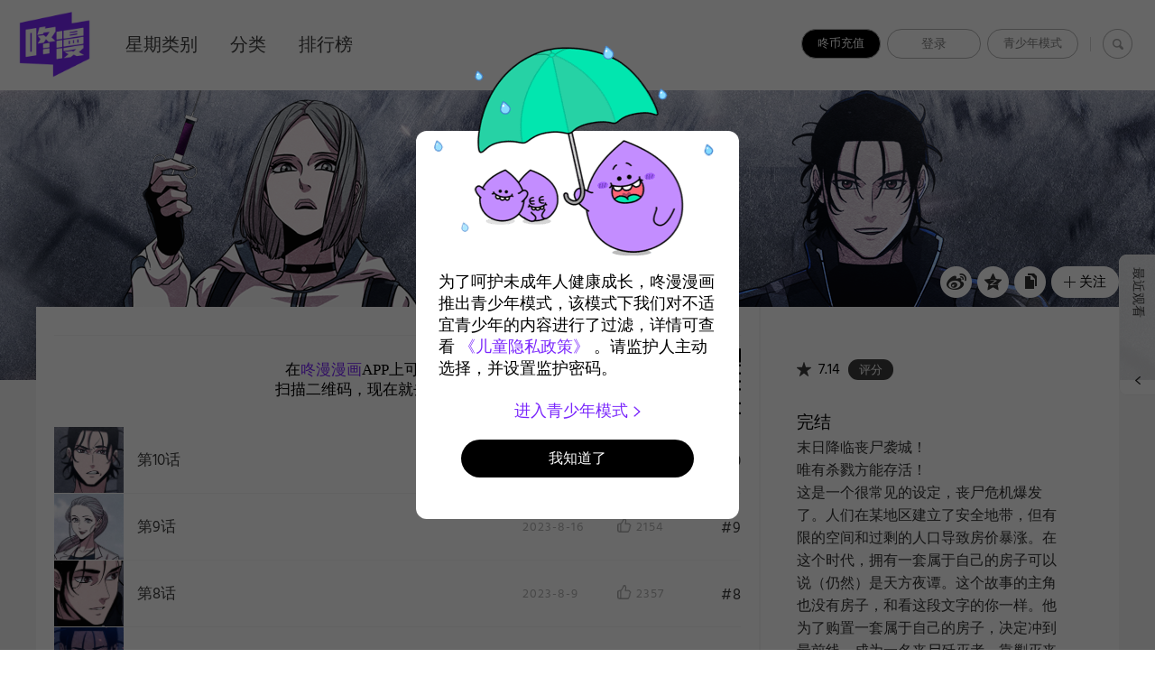

--- FILE ---
content_type: text/html;charset=UTF-8
request_url: https://dongmanmanhua.cn/BOY/moshijianmiezhe/list?title_no=2591
body_size: 28463
content:















<!doctype html>
<html lang="zh_CN">
<head>
    <title>末世歼灭者_官方在线漫画阅读-咚漫漫画</title>
    






<meta charset="utf-8">
<meta http-equiv="X-UA-Compatible" content="IE=edge"/>
<link rel="shortcut icon" href="https://cdn-static.dongmanmanhua.cn/image/favicon/favicon_dongman.ico">



<link rel="stylesheet" type="text/css" href="/css/linewebtoon.css?t=20200714">
 <link rel="stylesheet" type="text/css" href="/css/linewebtoon_cn.css">
<link rel="stylesheet" type="text/css" href="/css/linewebtoon_dongman_cn.css?t=20180201">

<!--[if lt IE 9]>
<script type="text/javascript" src="js/respond.min.js"></script>
<![endif]-->


<script type="text/javascript" src="/js/lib/ga_logger.js"></script>
<script>

GaLogger.init('UA-84938414-1');
GaLogger.displayfeatures();
GaLogger.set('dimension4', 'SIMPLIFIED_CHINESE');
GaLogger.pageView();
</script>







<script>
    var _hmt = _hmt || [];
    (function() {
        var hm = document.createElement("script");
        hm.src = "https://hm.baidu.com/hm.js?49d6c8b588d462203d2980ce4d84a366";
        var s = document.getElementsByTagName("script")[0];
        s.parentNode.insertBefore(hm, s);
    })();
</script>



<script type="text/javascript">
var ccsrv = 'cc.loginfra.com';

var nsc = "dongman.all";

var nclk_evt = 3;
var lcs_SerName = '';
var sNclkLanguageCode = 'zh_CN_zh-hans';
</script>


<script>
    var hsAppId=null;
    if(location.host.indexOf('qa')<0){
        hsAppId=10000002;
    }else{
        hsAppId=10000003;
    }
    (function(win, export_obj) {
        win['TeaAnalyticsObject'] = export_obj;
        if (!win[export_obj]) {
            function _collect() {
                _collect.q.push(arguments);
            }
            _collect.q = _collect.q || [];
            win[export_obj] = _collect;
        }
        win[export_obj].l = +new Date();
    })(window, 'collectEvent');
</script>
<script async src="https://lf3-data.volccdn.com/obj/data-static/log-sdk/collect/collect-autotrack-rangers-v4.1.54.js"></script>
<script>
    window.collectEvent('init', {
        app_id: hsAppId,//  必须替换成申请的 app_id
        channel: 'cn', //数据发送地址
        log: true, // 开启调试日志
        enable_ab_test: true, // boolean类型，是否开启A/B实验功能
        autotrack: false, // 开启全埋点采集，默认关闭，需要热力图及圈选功能可开启
        channel_domain:'https://hsapi.dongmanmanhua.cn'
    });
    window.collectEvent('config', {
        //disable_auto_pv: true
    })
</script>






    <meta property="og:title" content="&#26411;&#19990;&#27516;&#28781;&#32773;_官方在线漫画阅读-咚漫漫画"/>
    <meta property="og:type" content="com-dongman:webtoon"/>
    <meta property="og:url"
          content="http://www.dongmanmanhua.cn/BOY/moshijianmiezhe/list?title_no=2591"/>
    <meta property="og:site_name" content="www.dongmanmanhua.cn"/>
    <meta property="og:image" content="http://cdn-sns.dongmanmanhua.cn/6182395d-4ab0-4ff1-b4a2-bbe3cf10efe9.jpg"/>
    <meta property="og:description" content="&#26411;&#26085;&#38477;&#20020;&#20007;&#23608;&#34989;&#22478;&#65281;
&#21807;&#26377;&#26432;&#25134;&#26041;&#33021;&#23384;&#27963;&#65281;
&#36825;&#26159;&#19968;&#20010;&#24456;&#24120;&#35265;&#30340;&#35774;&#23450;&#65292;&#20007;&#23608;&#21361;&#26426;&#29190;&#21457;&#20102;&#12290;&#20154;&#20204;&#22312;&#26576;&#22320;&#21306;&#24314;&#31435;&#20102;&#23433;&#20840;&#22320;&#24102;&#65292;&#20294;&#26377;&#38480;&#30340;&#31354;&#38388;&#21644;&#36807;&#21097;&#30340;&#20154;&#21475;&#23548;&#33268;&#25151;&#20215;&#26292;&#28072;&#12290;&#22312;&#36825;&#20010;&#26102;&#20195;&#65292;&#25317;&#26377;&#19968;&#22871;&#23646;&#20110;&#33258;&#24049;&#30340;&#25151;&#23376;&#21487;&#20197;&#35828;&#65288;&#20173;&#28982;&#65289;&#26159;&#22825;&#26041;&#22812;&#35885;&#12290;&#36825;&#20010;&#25925;&#20107;&#30340;&#20027;&#35282;&#20063;&#27809;&#26377;&#25151;&#23376;&#65292;&#21644;&#30475;&#36825;&#27573;&#25991;&#23383;&#30340;&#20320;&#19968;&#26679;&#12290;&#20182;&#20026;&#20102;&#36141;&#32622;&#19968;&#22871;&#23646;&#20110;&#33258;&#24049;&#30340;&#25151;&#23376;&#65292;&#20915;&#23450;&#20914;&#21040;&#26368;&#21069;&#32447;&#65292;&#25104;&#20026;&#19968;&#21517;&#20007;&#23608;&#27516;&#28781;&#32773;&#65292;&#38752;&#21119;&#28781;&#20007;&#23608;&#36186;&#21462;&#37329;&#38065;&#12290;"/>
    <meta property="com-dongman:webtoon:author"
          content="奈落 / Hong Jun Ki"/>

    <meta name="twitter:card" content="summary"/>
    <meta name="twitter:site" content="@LINEWebtoon"/>
    <meta name="twitter:image" content="http://cdn-sns.dongmanmanhua.cn/4abf8212-2b60-4860-a06f-65f86ef353ba.jpg"/>
    <meta name="twitter:description" content="&#26411;&#26085;&#38477;&#20020;&#20007;&#23608;&#34989;&#22478;&#65281;
&#21807;&#26377;&#26432;&#25134;&#26041;&#33021;&#23384;&#27963;&#65281;
&#36825;&#26159;&#19968;&#20010;&#24456;&#24120;&#35265;&#30340;&#35774;&#23450;&#65292;&#20007;&#23608;&#21361;&#26426;&#29190;&#21457;&#20102;&#12290;&#20154;&#20204;&#22312;&#26576;&#22320;&#21306;&#24314;&#31435;&#20102;&#23433;&#20840;&#22320;&#24102;&#65292;&#20294;&#26377;&#38480;&#30340;&#31354;&#38388;&#21644;&#36807;&#21097;&#30340;&#20154;&#21475;&#23548;&#33268;&#25151;&#20215;&#26292;&#28072;&#12290;&#22312;&#36825;&#20010;&#26102;&#20195;&#65292;&#25317;&#26377;&#19968;&#22871;&#23646;&#20110;&#33258;&#24049;&#30340;&#25151;&#23376;&#21487;&#20197;&#35828;&#65288;&#20173;&#28982;&#65289;&#26159;&#22825;&#26041;&#22812;&#35885;&#12290;&#36825;&#20010;&#25925;&#20107;&#30340;&#20027;&#35282;&#20063;&#27809;&#26377;&#25151;&#23376;&#65292;&#21644;&#30475;&#36825;&#27573;&#25991;&#23383;&#30340;&#20320;&#19968;&#26679;&#12290;&#20182;&#20026;&#20102;&#36141;&#32622;&#19968;&#22871;&#23646;&#20110;&#33258;&#24049;&#30340;&#25151;&#23376;&#65292;&#20915;&#23450;&#20914;&#21040;&#26368;&#21069;&#32447;&#65292;&#25104;&#20026;&#19968;&#21517;&#20007;&#23608;&#27516;&#28781;&#32773;&#65292;&#38752;&#21119;&#28781;&#20007;&#23608;&#36186;&#21462;&#37329;&#38065;&#12290;"/>
    <meta property="al:android:url" content="dongman://episodeList/webtoon?titleNo=2591"/>
    <meta property="al:android:package" content="com.naver.linewebtoon.cn"/>
    <meta property="al:android:app_name" content="咚漫"/>
    <meta name="twitter:app:name:googleplay" content="咚漫"/>
    <meta name="twitter:app:id:googleplay" content="com.naver.linewebtoon.cn"/>
    <meta name="twitter:app:url:googleplay"
          content="dongman://episodeList/webtoon?titleNo=2591"/>
    <meta property="al:ios:url" content="dongman://episodeList/webtoon?titleNo=2591"/>
    <meta property="al:ios:app_store_id" content="1168836057"/>
    <meta property="al:ios:app_name" content="咚漫"/>
    <meta name="twitter:app:name:iphone" content="咚漫"/>
    <meta name="twitter:app:id:iphone" content="1168836057"/>
    <meta name="twitter:app:url:iphone" content="dongman://episodeList/webtoon?titleNo=2591"/>
    <meta name="twitter:app:name:ipad" content="咚漫"/>
    <meta name="twitter:app:id:ipad" content="1168836057"/>
    <meta name="twitter:app:url:ipad" content="dongman://episodeList/webtoon?titleNo=2591"/>

    <meta name="keywords" content="咚漫,咚漫漫画,末世歼灭者, BOY, 咚漫"/>
    
    
        
        
            <meta name="description"
                  content='立即在线看末世歼灭者漫画! 咚漫网络漫画, 在周四更新.末日降临丧尸袭城！
唯有杀戮方能存活！
这是一个很常见的设定，丧尸危机爆发了。人们在某地区建立了安全地带，但有限的空间和过剩的人口导致房价暴涨。在这个时代，拥有一套属于自己的房子可以说（仍然）是天方夜谭。这个故事的主角也没有房子，和看这段文字的你一样。他为了购置一套属于自己的房子，决定冲到最前线，成为一名丧尸歼灭者，靠剿灭丧尸赚取金钱。点击阅读全文.'/>
        
    
    <link rel="canonical"
          href="http://dongmanmanhua.cn/BOY/moshijianmiezhe/list?title_no=2591&page=1"/>
    <style>
        /*david start 20191111*/
        .download_code_app {
            width: 100%;
            height: 100px;
            border-top: 1px solid #f6f6f6;
            padding-top: 1px;
            font-family: "PingFangSC-Medium";
            line-height: 22px;
        }

        .download_code_app .download_app_txt {
            float: left;
            text-align: center;
            font-size: 17px;
            color: #000;
            margin-top: 26px;
            margin-left: 245px;
        }

        .download_code_app .download_app_txt span {
            color: #7a27fc;
        }

        .download_code_app .app_code_img {
            float: right;
            width: 73px;
            height: 73px;
            margin-top: 13px;
        }

        /*david end 20191111*/
    </style>
    <!--[if lt IE 9]>
    <script type="text/javascript" src="js/respond.min.js"></script>
    <![endif]-->
</head>
<body class="dongman_cn">

    <div id="wrap">
        




<link rel="stylesheet" type="text/css" href="/css/verify.css">











<!-- skip navigation -->
<div id="u_skip">
    <a href="#content"
       onclick="document.getElementById('content').tabIndex=-1;document.getElementById('content').focus();return false;"><span>skip content</span></a>
</div>
<!-- //skip navigation -->

<!-- header -->
<div id="header" >
    <input type="hidden" id="testingCodePop">
    <div class="header_inner">
        <p class="logo">
            <a href="//dongmanmanhua.cn/" class="btn_logo N=a:gnb.home,g:zh_CN_zh-hans">WEBTOON</a>
        </p>
    <div class="sta">
        
        
        <a class="youthOpenBtn" href="/app/pay/product/list" id="showPayBtn" style="background: #000;color:#fff;">咚币充值</a>
        <a data-buried-obj="1" data-sc-name="PC_head-module_login-btn" href="#" class="lk_login"
           id="btnLogin">登录</a>
        
        <span class="login N=a:gnb.mywebtoon,g:zh_CN_zh-hans" id="btnLoginInfo"
              style="display: none;"></span> 
        
        
        
            <span class="youthOpenBtn" id="youthOpenBtn" data-youth-open="0" style="">青少年模式</span>
        
        

        
            
            <div class="ly_loginbox v2 NE=a:log" id="layerMy">
                <div class="ico_arr v3 up"></div>
                <div class="loginbox_cont">
                    <p class="t_login">登录</p>
                    <form name="formLogin" id="formLogin" target="_top" autocomplete="off"
                          action="/member/login/doLoginById" method="post">
                        <input type="hidden" id="loginType" name="loginType" value="PHONE_NUMBER"/>
                        <input type="hidden" id="serviceZone" name="serviceZone" value="CHINA"/>
                        <input type="hidden" id="encnm" name="encnm"/>
                        <input type="hidden" id="encpw" name="encpw"/>
                        <input type="hidden" id="_csrf" name="_csrf" value=""/>
                        <input type="hidden" class="scPresetAttributes" name="scPresetAttributes" value=""/>
                        <div class="input_area" id="phoneNumberIdArea" style="display:none">
                            <span class="login_phone_01"></span>
                            <input type="text" placeholder="请输入手机号" id="phoneNumberId" class="input_box_seo _userId"
                                   maxlength="11">
                            <p class="error_prompt_txt error_phone_txt"></p>
                        </div>
                        <div class="input_area" id="testingCodeArea" style="display:none">
                            <span class="login_lock_02"></span>
                            <input type="text" placeholder="请输入验证码" id="testingCodeId"
                                   class="input_box_seo testingCodeBox _userId" maxlength="6">
                            <span class="get_testing_code">获取验证码</span>
                            <p class="error_prompt_txt error_testing_txt"></p>
                        </div>
                        <div class="input_area" id="phoneEmailIdArea">
                            <span class="login_head_01"></span>
                            <input type="text" placeholder="请输入手机号/邮箱" id="phoneEmailId" class="input_box_seo _userId">
                            <p class="error_prompt_txt error_email_txt"></p>
                        </div>
                        <div class="input_area" id="passwordArea">
                            <span class="login_lock_01"></span>
                                
                            <input type="password"
                                   placeholder="密码"
                                   id="password" maxlength="16" name="password" class="input_box_seo">
                            <p class="error_prompt_txt error_password_txt"></p>
                        </div>
                    </form>
                    <div class="sel_privacy_icon_c">
                        <span class="sel_privacy_btn_black sel_privacy_btn sel_privacy_btn_null"></span>
                        <span class="text_area">我已同意咚漫的 <a href="/terms">用户服务协议</a>、<a href="/terms#privacyPolicy">隐私政策</a>及<a href="/terms#youth_policy">儿童隐私政策</a></span>
                    </div>
                    <div id="testingCodeContainer"></div>
                    <input type="hidden" id="testingCode">
                    <div class="login_btn">
                        <a href="javascript:void(0)" id="btnLogIn"
                           class="login_btn_default v2 NPI=a:phone">登录</a>
                    </div>

                        
                    
                        
                            <div class="lk_area">
                                <p class="toggle_btn_container">
                                    <a href="#" data-toggle-status="0" id="toggleLoginModeItems">验证码注册/登录</a>
                                    <span class="bar">|</span>
                                    <a href="/member/password/forgot?loginType=PHONE_NUMBER" class="NPI=a:pnresetpass"
                                       id="btnForgotPassword">忘记密码？</a>
                                </p>
                                <p class="use_password_btn">使用密码登录</p>
                            </div>
                        
                        
                    
                        

                    <div class="bg_line">
                        <div class="inner">
                            <span class="line_txt">或者使用以下平台登录</span>
                        </div>
                    </div>
                    <ul class="login_set">
                        
                            
                            
                                
                                
                                
                                    
                                
                                
                                
                            
                            
                            <li><a href="#"
                                   title="登录 新浪微博"
                                   class="btn_weibo_wbIcon _btnLoginSns NPI=a:wb,g:zh_CN_zh-hans"
                                   data-type="weibo">登录 新浪微博</a></li>
                            
                        
                    </ul>
                </div>
                <a href="#" title="关闭" class="btn_clse _btnClose">关闭登录视窗</a>
            </div>
         

         
        
            <span class="bar">|</span>
            <a data-buried-obj="1" data-sc-name="PC_head-module_search-btn" href="#"
               class="btn_search _btnSearch N=a:gnb.search,g:zh_CN_zh-hans">搜索</a>

        

        
        <div class="search_area _searchArea NE=a:sch" style="display:none">
            <span class="input_box"><input data-buried-obj="2" data-sc-name="PC_search-result-page_search-input"
                                           type="text" class="input_search _txtKeyword"></span>
            <em class="search_dsc _searchDesc">可以用作品或作者进行搜索。</em>
            <span class="form_area _searchForm">
						
						<em class="ico_search _icoSearch">搜索</em>
						
						<a href="#" class="btn_delete _btnDelete NPI=a:del,g:zh_CN_zh-hans"
                           style="display: none;">删除</a>
						<em class="bar">|</em>
						<a href="#" class="lk_close _btnClose NPI=a:cancel,g:zh_CN_zh-hans">关闭</a>
					</span>
            
            <ul class="ly_autocomplete _searchLayer" style="display:none">
            </ul>
        </div>
    </div>
    <p class="blind">MENU</p>
    
    <ul class="lnb NE=a:gnb">
        <li class="m01 "><a data-buried-obj="1"
                                                                         data-sc-name="PC_head-module_head-week-btn"
                                                                         href="//dongmanmanhua.cn/dailySchedule"
                                                                         class="NPI=a:daily,g:zh_CN_zh-hans">
            星期类别
            </a>
        </li>
        
            <li class="m02 "><a data-buried-obj="1"
                                                                     data-sc-name="PC_head-module_head-genre-btn"
                                                                     href="//dongmanmanhua.cn/genre"
                                                                     class="NPI=a:genre,g:zh_CN_zh-hans">
                分类
                    </a>
            </li>
        
        
            <li class="m03 "><a data-buried-obj="1"
                                                                   data-sc-name="PC_head-module_head-rank-btn"
                                                                   href="//dongmanmanhua.cn/top"
                                                                   class="NPI=a:toprated,g:zh_CN_zh-hans">
                排行榜
                    </a>
            </li>
        


        

        
        
        <li class="m05">
            
            
        </li>
        
    </ul>
</div>
</div>
<!-- //header -->
<hr>


        <!-- container -->
        <div id="container" class="bg">
            <!-- content -->
            <div id="content" class="NE=a:enw">
                <!-- [D] 백그라운드 이미지는 style로 이미지 경로 넣어주세요 -->
                <div class="detail_bg" style="background:url(https://cdn.dongmanmanhua.cn/af9fe97d-6047-4eeb-b6e1-305a7cb558cd.jpg) repeat-x"></div>
                <div class="cont_box">
                    <!-- [D] 흰색 버전:type_white / 검은색(파란색) 버전:type_black / 챌린지리그:type_white -->
                    <div class="detail_header type_black">
                            
                        
                            
                        <span class="thmb"><img src="https://cdn.dongmanmanhua.cn/b9e3e8d9-df83-4c62-975d-d949d27e78c1.png" height="240"
                                                alt="Representative image"></span>
                        <div class="info">
                                
                            
                                <h2 class="genre g_boy">少年 奇幻</h2>
                            
                            
                                
                            <h1 class="subj">末世歼灭者</h1>
                                
                            
                                
                                    <span class="author">奈落<a
                                            href="//dongmanmanhua.cn/search?searchMode=AUTHOR&keyword=奈落"
                                            class="ico_search2 _scriptSearch"
                                            title="作家信息">作家信息</a></span>
                                
                                
                            
                            
                                
                                    
                                        <span class="author">Hong Jun Ki<a
                                                href="//dongmanmanhua.cn/search?searchMode=AUTHOR&keyword=Hong Jun Ki"
                                                class="ico_search2 _scriptSearch"
                                                title="作家信息">作家信息</a></span>
                                    
                                    
                                
                            
                        </div>
                        <span class="valign"></span>
                        <div class="spi_wrap">
                            <ul class="spi_area NE=a:enw*s">
                                <li>
                                    <a data-sc-event-parameter="{button_name:'详情页分享到微博按钮',share_channel:'微博',title_title:'末世歼灭者',titleNo:'2591',genre:BOY,subcategory_"1":DRAMA,picAuthor:Hong Jun Ki,wriAuthor:奈落,update_day:4,serial_status:TERMINATION,reader_gender:男,episode_name:,episodeNo:}"
                                    data-sc-event-name="StartShare" data-buried-obj="1"
                                    data-sc-name="PC_detail-page_share-weibo-btn"
                                    data-statistics="sA:elist.snswb,sC:2591" href="#" class="ico_weibo"
                                    title="新浪微博" onclick="return false;">新浪微博</a></li>
                                <li>
                                    <a data-sc-event-parameter="{button_name:'详情页分享到qq空间按钮',share_channel:'qq空间',title_title:'末世歼灭者',titleNo:'2591',genre:BOY,subcategory_"1":DRAMA,picAuthor:Hong Jun Ki,wriAuthor:奈落,update_day:4,serial_status:TERMINATION,reader_gender:男,episode_name:,episodeNo:}"
                                    data-sc-event-name="StartShare" data-buried-obj="1"
                                    data-sc-name="PC_detail-page_share-qqzone-btn"
                                    data-statistics="sA:elist.snsqq,sC:2591" href="#" class="ico_qq" title="QQ空间" onclick="return false;">QQ空间</a>
                                </li>
                                <li class="relative">
                                    <a data-buried-obj="1" data-sc-name="PC_detail-page_copy-url-btn" href="#"
                                       class="ico_copy" title="复制URL"
                                       onclick="return false;" style="cursor:pointer"
                                       data-click-code="enw*s.copy">复制URL</a>
                                    <div class="ly_area _copyInfo">
                                        <span class="ly_cont">已复制URL，请粘贴（Ctrl+V)到自己希望的位置。</span>
                                        <span class="ico_arr dn"></span>
                                    </div>
                                </li>
                                <li class="relative">
                                    <a data-sc-event-parameter="{title_title:末世歼灭者,titleNo:2591,genre:BOY,subcategory_"1":DRAMA,picAuthor:Hong Jun Ki,wriAuthor:奈落,update_day:4,serial_status:TERMINATION,reader_gender:男,episode_name:,episodeNo:,page_where:'detail-page',like_or_cancel_type:''}"
                                    data-sc-event-name="LikeOrCancelTitle" data-buried-obj="1"
                                    data-sc-name="PC_detail-page_like-btn" href="#" class="btn_favorite _favorites"
                                    onclick="return false;"><span class="ico_plus4"></span>关注</a>
                                    <div class="ly_area">
                                        <span class="ly_cont _addFavorite">我的漫画>将保存到我的关注。</span>
                                        <span class="ly_cont _removeFavorite" style="display:none">我的漫画>将从我的关注删除。</span>
                                        <span class="ly_cont _overLimitFavorite" style="display:none">漫画最多可设置100个关注。</span>
                                        <span class="ico_arr dn"></span>
                                    </div>
                                </li>
                            </ul>
                            
                        </div>
                    </div>
                    <div class="detail_body"
                         style="background:#fff url(https://cdn.dongmanmanhua.cn/6182395d-4ab0-4ff1-b4a2-bbe3cf10efe9.jpg?x-oss-process=image/resize,w_306,limit_0) no-repeat 100% 100%;background-size:306px">
                        <div class="detail_lst">
                            
                                <div class="download_code_app">
                                    <p class="download_app_txt">
                                        在<span>咚漫漫画</span>APP上可以阅读更多章节～<br/>
                                        扫描二维码，现在就去下载<span>咚漫漫画</span>吧！
                                    </p>
                                    <div class="app_code_img">
                                        <img width="100%" height="100%" src="/qrCodeByPc?url=http://m.dongmanmanhua.cn/appDownloadByScanQRCode?titleNo=2591" alt="">
                                    </div>
                                </div>
                            

                                
                            
                            <ul id="_listUl">
                                
                                
                                    
                                    
                                        <li id="episode_10" data-episode-no="10">
                                            
                                            
                                            
                                            <a data-buried-obj="1" data-sc-name="PC_detail-page_related-title-list-item"
                                               href="//dongmanmanhua.cn/BOY/moshijianmiezhe/%E7%AC%AC10%E8%AF%9D/viewer?title_no=2591&episode_no=10"
                                               class="NPI=a:list,i=2591,r=10,g:zh_CN_zh-hans">
                                                
                                                
                                                    
                                                    <span class="thmb">
									<img src="https://cdn.dongmanmanhua.cn/16880262782142591107.png?type=x-oss-process=image/quality,q_90"
                                         width="77" height="73" alt="第10话">
									
								</span>
                                                    

                                                        <span class="subj"><span>第10话</span></span>
                                                        <span class="manage_blank"></span>
                                                        <span class="date">
								
                                    
                                    2023-8-23
                                
								</span>
                                                            
                                                        <span class="like_area _likeitArea"><em
                                                                class="ico_like _btnLike _likeMark">like</em>0</span>
                                                        <span class="tx">#10</span>

                                                        
                                                </a>
                                        </li>
                                    
                                    


                                
                                    
                                    
                                        <li id="episode_9" data-episode-no="9">
                                            
                                            
                                            
                                            <a data-buried-obj="1" data-sc-name="PC_detail-page_related-title-list-item"
                                               href="//dongmanmanhua.cn/BOY/moshijianmiezhe/%E7%AC%AC9%E8%AF%9D/viewer?title_no=2591&episode_no=9"
                                               class="NPI=a:list,i=2591,r=9,g:zh_CN_zh-hans">
                                                
                                                
                                                    
                                                    <span class="thmb">
									<img src="https://cdn.dongmanmanhua.cn/1688026206078259191.png?type=x-oss-process=image/quality,q_90"
                                         width="77" height="73" alt="第9话">
									
								</span>
                                                    

                                                        <span class="subj"><span>第9话</span></span>
                                                        <span class="manage_blank"></span>
                                                        <span class="date">
								
                                    
                                    2023-8-16
                                
								</span>
                                                            
                                                        <span class="like_area _likeitArea"><em
                                                                class="ico_like _btnLike _likeMark">like</em>0</span>
                                                        <span class="tx">#9</span>

                                                        
                                                </a>
                                        </li>
                                    
                                    


                                
                                    
                                    
                                        <li id="episode_8" data-episode-no="8">
                                            
                                            
                                            
                                            <a data-buried-obj="1" data-sc-name="PC_detail-page_related-title-list-item"
                                               href="//dongmanmanhua.cn/BOY/moshijianmiezhe/%E7%AC%AC8%E8%AF%9D/viewer?title_no=2591&episode_no=8"
                                               class="NPI=a:list,i=2591,r=8,g:zh_CN_zh-hans">
                                                
                                                
                                                    
                                                    <span class="thmb">
									<img src="https://cdn.dongmanmanhua.cn/1688026148618259183.png?type=x-oss-process=image/quality,q_90"
                                         width="77" height="73" alt="第8话">
									
								</span>
                                                    

                                                        <span class="subj"><span>第8话</span></span>
                                                        <span class="manage_blank"></span>
                                                        <span class="date">
								
                                    
                                    2023-8-9
                                
								</span>
                                                            
                                                        <span class="like_area _likeitArea"><em
                                                                class="ico_like _btnLike _likeMark">like</em>0</span>
                                                        <span class="tx">#8</span>

                                                        
                                                </a>
                                        </li>
                                    
                                    


                                
                                    
                                    
                                        <li id="episode_7" data-episode-no="7">
                                            
                                            
                                            
                                            <a data-buried-obj="1" data-sc-name="PC_detail-page_related-title-list-item"
                                               href="//dongmanmanhua.cn/BOY/moshijianmiezhe/%E7%AC%AC7%E8%AF%9D/viewer?title_no=2591&episode_no=7"
                                               class="NPI=a:list,i=2591,r=7,g:zh_CN_zh-hans">
                                                
                                                
                                                    
                                                    <span class="thmb">
									<img src="https://cdn.dongmanmanhua.cn/1688026085670259178.png?type=x-oss-process=image/quality,q_90"
                                         width="77" height="73" alt="第7话">
									
								</span>
                                                    

                                                        <span class="subj"><span>第7话</span></span>
                                                        <span class="manage_blank"></span>
                                                        <span class="date">
								
                                    
                                    2023-8-2
                                
								</span>
                                                            
                                                        <span class="like_area _likeitArea"><em
                                                                class="ico_like _btnLike _likeMark">like</em>0</span>
                                                        <span class="tx">#7</span>

                                                        
                                                </a>
                                        </li>
                                    
                                    


                                
                                    
                                    
                                        <li id="episode_6" data-episode-no="6">
                                            
                                            
                                            
                                            <a data-buried-obj="1" data-sc-name="PC_detail-page_related-title-list-item"
                                               href="//dongmanmanhua.cn/BOY/moshijianmiezhe/%E7%AC%AC6%E8%AF%9D/viewer?title_no=2591&episode_no=6"
                                               class="NPI=a:list,i=2591,r=6,g:zh_CN_zh-hans">
                                                
                                                
                                                    
                                                    <span class="thmb">
									<img src="https://cdn.dongmanmanhua.cn/1688026009158259162.png?type=x-oss-process=image/quality,q_90"
                                         width="77" height="73" alt="第6话">
									
								</span>
                                                    

                                                        <span class="subj"><span>第6话</span></span>
                                                        <span class="manage_blank"></span>
                                                        <span class="date">
								
                                    
                                    2023-7-26
                                
								</span>
                                                            
                                                        <span class="like_area _likeitArea"><em
                                                                class="ico_like _btnLike _likeMark">like</em>0</span>
                                                        <span class="tx">#6</span>

                                                        
                                                </a>
                                        </li>
                                    
                                    


                                
                                    
                                    
                                        <li id="episode_5" data-episode-no="5">
                                            
                                            
                                            
                                            <a data-buried-obj="1" data-sc-name="PC_detail-page_related-title-list-item"
                                               href="//dongmanmanhua.cn/BOY/moshijianmiezhe/%E7%AC%AC5%E8%AF%9D/viewer?title_no=2591&episode_no=5"
                                               class="NPI=a:list,i=2591,r=5,g:zh_CN_zh-hans">
                                                
                                                
                                                    
                                                    <span class="thmb">
									<img src="https://cdn.dongmanmanhua.cn/1688025947510259151.png?type=x-oss-process=image/quality,q_90"
                                         width="77" height="73" alt="第5话">
									
								</span>
                                                    

                                                        <span class="subj"><span>第5话</span></span>
                                                        <span class="manage_blank"></span>
                                                        <span class="date">
								
                                    
                                    2023-7-19
                                
								</span>
                                                            
                                                        <span class="like_area _likeitArea"><em
                                                                class="ico_like _btnLike _likeMark">like</em>0</span>
                                                        <span class="tx">#5</span>

                                                        
                                                </a>
                                        </li>
                                    
                                    


                                
                                    
                                    
                                        <li id="episode_4" data-episode-no="4">
                                            
                                            
                                            
                                            <a data-buried-obj="1" data-sc-name="PC_detail-page_related-title-list-item"
                                               href="//dongmanmanhua.cn/BOY/moshijianmiezhe/%E7%AC%AC4%E8%AF%9D/viewer?title_no=2591&episode_no=4"
                                               class="NPI=a:list,i=2591,r=4,g:zh_CN_zh-hans">
                                                
                                                
                                                    
                                                    <span class="thmb">
									<img src="https://cdn.dongmanmanhua.cn/1688025882191259144.png?type=x-oss-process=image/quality,q_90"
                                         width="77" height="73" alt="第4话">
									
								</span>
                                                    

                                                        <span class="subj"><span>第4话</span></span>
                                                        <span class="manage_blank"></span>
                                                        <span class="date">
								
                                    
                                    2023-7-12
                                
								</span>
                                                            
                                                        <span class="like_area _likeitArea"><em
                                                                class="ico_like _btnLike _likeMark">like</em>0</span>
                                                        <span class="tx">#4</span>

                                                        
                                                </a>
                                        </li>
                                    
                                    


                                
                                    
                                    
                                        <li id="episode_3" data-episode-no="3">
                                            
                                            
                                            
                                            <a data-buried-obj="1" data-sc-name="PC_detail-page_related-title-list-item"
                                               href="//dongmanmanhua.cn/BOY/moshijianmiezhe/%E7%AC%AC3%E8%AF%9D/viewer?title_no=2591&episode_no=3"
                                               class="NPI=a:list,i=2591,r=3,g:zh_CN_zh-hans">
                                                
                                                
                                                    
                                                    <span class="thmb">
									<img src="https://cdn.dongmanmanhua.cn/1688025816886259138.png?type=x-oss-process=image/quality,q_90"
                                         width="77" height="73" alt="第3话">
									
								</span>
                                                    

                                                        <span class="subj"><span>第3话</span><em
                                                                class="ico_bgm">BGM</em></span>
                                                        <span class="manage_blank"></span>
                                                        <span class="date">
								
                                    
                                    2023-7-5
                                
								</span>
                                                            
                                                        <span class="like_area _likeitArea"><em
                                                                class="ico_like _btnLike _likeMark">like</em>0</span>
                                                        <span class="tx">#3</span>

                                                        
                                                </a>
                                        </li>
                                    
                                    


                                
                                    
                                    
                                        <li id="episode_2" data-episode-no="2">
                                            
                                            
                                            
                                            <a data-buried-obj="1" data-sc-name="PC_detail-page_related-title-list-item"
                                               href="//dongmanmanhua.cn/BOY/moshijianmiezhe/%E7%AC%AC2%E8%AF%9D/viewer?title_no=2591&episode_no=2"
                                               class="NPI=a:list,i=2591,r=2,g:zh_CN_zh-hans">
                                                
                                                
                                                    
                                                    <span class="thmb">
									<img src="https://cdn.dongmanmanhua.cn/1688025759305259126.png?type=x-oss-process=image/quality,q_90"
                                         width="77" height="73" alt="第2话">
									
								</span>
                                                    

                                                        <span class="subj"><span>第2话</span></span>
                                                        <span class="manage_blank"></span>
                                                        <span class="date">
								
                                    
                                    2023-7-5
                                
								</span>
                                                            
                                                        <span class="like_area _likeitArea"><em
                                                                class="ico_like _btnLike _likeMark">like</em>0</span>
                                                        <span class="tx">#2</span>

                                                        
                                                </a>
                                        </li>
                                    
                                    


                                
                                    
                                    
                                        <li id="episode_1" data-episode-no="1">
                                            
                                            
                                            
                                            <a data-buried-obj="1" data-sc-name="PC_detail-page_related-title-list-item"
                                               href="//dongmanmanhua.cn/BOY/moshijianmiezhe/%E7%AC%AC1%E8%AF%9D/viewer?title_no=2591&episode_no=1"
                                               class="NPI=a:list,i=2591,r=1,g:zh_CN_zh-hans">
                                                
                                                
                                                    
                                                    <span class="thmb">
									<img src="https://cdn.dongmanmanhua.cn/1688025667137259111.png?type=x-oss-process=image/quality,q_90"
                                         width="77" height="73" alt="第1话">
									
								</span>
                                                    

                                                        <span class="subj"><span>第1话</span></span>
                                                        <span class="manage_blank"></span>
                                                        <span class="date">
								
                                    
                                    2023-7-5
                                
								</span>
                                                            
                                                        <span class="like_area _likeitArea"><em
                                                                class="ico_like _btnLike _likeMark">like</em>0</span>
                                                        <span class="tx">#1</span>

                                                        
                                                </a>
                                        </li>
                                    
                                    


                                
                            </ul>
                            <div class="paginate">
                                
                                    
            

                                    
        
                <a data-buried-obj="1" data-sc-name="PC_detail-page_some-page-btn" href='#' onclick='return false;'><span class='on'>1</span></a>

                                    
            

                                

                            </div>
                        </div>
                        <div class="aside detail" id="_asideDetail">
                                
                            


                                
                                
                            
                                <ul class="grade_area">
                                    
                                    <li>
                                        <span class="ico_grade5">grade</span>
                                        <em class="cnt"
                                            id="_starScoreAverage">7.14</em>
                                        <a href="#" id="_rateButton" data-buried-obj="1"
                                           data-sc-name="PC_detail-page_score-btn"
                                           class="btn_rate2 NPI=a:rate,g:zh_CN_zh-hans"
                                           onclick="return false;">评分</a>
                                            
                                        <div class="ly_grade">

                                            <strong class="grade_cnt">10<span class="blind">point</span></strong>
                                                
                                            <span class="star_area NPI=a:ratesel,g:zh_CN_zh-hans">
										<a href="#" title="0">Selected points</a>
										<a href="#" title="1" onclick="return false;" class="on">1 points</a>
										<a href="#" title="2" onclick="return false;" class="st_r on">2 points</a>
										<a href="#" title="3" onclick="return false;" class="on">3 points</a>
										<a href="#" title="4" onclick="return false;" class="st_r on">4 points</a>
										<a href="#" title="5" onclick="return false;" class="on">5 points</a>
										<a href="#" title="6" onclick="return false;" class="st_r on">6 points</a>
										<a href="#" title="7" onclick="return false;" class="on">7 points</a>
										<a href="#" title="8" onclick="return false;" class="st_r on">8 points</a>
										<a href="#" title="9" onclick="return false;">Select 9 points</a>
										<a href="#" title="10" onclick="return false;" class="st_r">10 point</a>
										
									</span>
                                            <p class="grade_txt">给漫画点评一下！</p>
                                            <div class="grade_btn">
                                                <a href="#" title="取消"
                                                   class="lnk_cncl NPI=a:racancel,g:zh_CN_zh-hans"
                                                   onclick="return false;">取消</a>
                                                <a href="#" title="确定"
                                                   class="lnk_send NPI=a:rasend,g:zh_CN_zh-hans"
                                                   onclick="return false;">确定</a>
                                            </div>
                                        </div>

                                        <div class="ly_grade retry">
                                            <p class="grade_txt">已评价。<br>确定重新评价吗？</p>
                                            <div class="grade_btn">
                                                <a href="#" title="否"
                                                   class="lnk_cncl">否</a>
                                                <a href="#" title="是"
                                                   class="lnk_send">是</a>
                                            </div>
                                        </div>
                                    </li>


                                </ul>
                            
                                

                            
                                

                                    
                                        <p class="day_info">完结</p>
                                    

                                
                                
                            
                            <p class="summary">
                                
                                    末日降临丧尸袭城！<br/>唯有杀戮方能存活！<br/>这是一个很常见的设定，丧尸危机爆发了。人们在某地区建立了安全地带，但有限的空间和过剩的人口导致房价暴涨。在这个时代，拥有一套属于自己的房子可以说（仍然）是天方夜谭。这个故事的主角也没有房子，和看这段文字的你一样。他为了购置一套属于自己的房子，决定冲到最前线，成为一名丧尸歼灭者，靠剿灭丧尸赚取金钱。
                            </p>
                            <div class="aside_btn">
                                <a data-buried-obj="1" data-sc-name="PC_detail-page_continue-btn" href="#"
                                   class="btn_type7 NPI=a:cont,g:zh_CN_zh-hans" id="continueRead"
                                   style="display:none;">继续观看<span
                                        class="ico_arr21"></span></a>

                                <a data-buried-obj="1" data-sc-name="PC_detail-page_read-first-btn"
                                   href="//dongmanmanhua.cn/BOY/moshijianmiezhe/%E7%AC%AC1%E8%AF%9D/viewer?title_no=2591&episode_no=1"
                                   class="btn_type7 NPI=a:gofirst,g:zh_CN_zh-hans"
                                   id="_btnEpisode">阅读第一话<span
                                        class="ico_arr21"></span></a>
                            </div>
                        </div>
                    </div>

                    
                        
                            
                                <div class="detail_other recommnd NE=a:enw">
                                    <h2>相似类别 <span
                                            class="point">少年</span></h2>
                                    <ul class="card_lst">
                                        
                                            <li>
                                                <a href="//dongmanmanhua.cn/COMEDY/moribinansuo/list?title_no=1661"
                                                   class="card_item NPI=a:simgenre,g:zh_CN_zh-hans">
                                                    <img src="https://cdn.dongmanmanhua.cn/421e907f-3d8c-447a-b8fa-5deef345120e.jpg?type=x-oss-process=image/quality,q_90"
                                                         width="188" height="188" alt="">
                                                    <div class="info">
                                                        <p class="subj">末日避难所</p>
                                                        <p class="author">李明载</p>
                                                        <p class="grade_area"><span class="ico_like3">like</span><em
                                                                class="grade_num">89万</em>
                                                        </p>
                                                        <p class="icon_area"><span
                                                                class="txt_ico_completed2">COMPLETED</span>
                                                        </p>
                                                    </div>
                                                </a>
                                            </li>
                                        
                                            <li>
                                                <a href="//dongmanmanhua.cn/BOY/huimieyongshi/list?title_no=1773"
                                                   class="card_item NPI=a:simgenre,g:zh_CN_zh-hans">
                                                    <img src="https://cdn.dongmanmanhua.cn/f09bbcfb-0203-4d95-be3e-1f8cffa71184.jpg?type=x-oss-process=image/quality,q_90"
                                                         width="188" height="188" alt="">
                                                    <div class="info">
                                                        <p class="subj">毁灭勇士</p>
                                                        <p class="author">奈落 / 风伯</p>
                                                        <p class="grade_area"><span class="ico_like3">like</span><em
                                                                class="grade_num">98万</em>
                                                        </p>
                                                        <p class="icon_area"><span
                                                                class="txt_ico_hiatus2">HIATUS</span>
                                                        </p>
                                                    </div>
                                                </a>
                                            </li>
                                        
                                    </ul>
                                </div>
                            
                        
                        
                    
                </div>
            </div>
            <!-- //conent -->
        </div>
        <!-- //container -->

        <!-- [D] 삭제 버튼 누른 경우 on 추가(class="ly_area on") -->
        <div class="ly_area ly_delete" id="_episodeDeleteLayer">
            <span class="ly_cont">确定要删除此作品吗？</span>
            <span class="ico_arr v2 up"></span>

            <div class="ly_btn">
                <a href="#" title="好的" class="btn_bx _btnOk">好的</a>
                <a href="#" title="取消" class="btn_bx _btnCancel">取消</a>
            </div>
        </div>

            
        <div class="ly_dim _dimAuthorInfoLayer">
            <div class="bg"></div>
        </div>
        <!-- About the Creator -->
        <div class="ly_wrap _authorInfoLayer NE=a:enw" data-author-type="WRITING_AUTHOR">
            <div class="ly_box ly_creator">
                <div class="ly_creator_in">
                    <h3>作者介绍</h3>
                    <span class="author"><span class="authors_name">奈落</span>
				</span>
                    <p class="creator_txt"></p>
                    <div class="other_works">
                        <h3>作品</h3>
                        <ul class="other_card">
                            
                                
                                    
                                        
                                        <li>
                                            <a href="//dongmanmanhua.cn/BOY/zhushendezuile/list?title_no=1295"
                                               class="other_card_item NPI=a:creatorworks,g:zh_CN_zh-hans">
                                                <img src="https://cdn.dongmanmanhua.cn/c930f266-e0d9-4d36-b5cf-f34647f6afcc.jpg?x-oss-process=image/resize,w_210,limit_0"
                                                     width="138" height="138" alt="">
                                                <p class="genre g_boy">少年</p>
                                                <div class="info">
                                                    <p class="subj">诸神，得罪了</p>
                                                    <p class="author">奈落 / BABAM</p>
                                                </div>
                                            </a>
                                        </li>
                                    
                                    
                                
                            
                                
                                    
                                        
                                        <li>
                                            <a href="//dongmanmanhua.cn/BOY/diyuchuangzaozhe/list?title_no=2290"
                                               class="other_card_item NPI=a:creatorworks,g:zh_CN_zh-hans">
                                                <img src="https://cdn.dongmanmanhua.cn/d7934063-02a1-43e6-ad81-6c6aed4e34bf.jpg?x-oss-process=image/resize,w_210,limit_0"
                                                     width="138" height="138" alt="">
                                                <p class="genre g_boy">少年</p>
                                                <div class="info">
                                                    <p class="subj">地狱创造者</p>
                                                    <p class="author">奈落 / YOUNG GI</p>
                                                </div>
                                            </a>
                                        </li>
                                    
                                    
                                
                            
                                
                                    
                                        
                                        <li>
                                            <a href="//dongmanmanhua.cn/BOY/huimieyongshi/list?title_no=1773"
                                               class="other_card_item NPI=a:creatorworks,g:zh_CN_zh-hans">
                                                <img src="https://cdn.dongmanmanhua.cn/f09bbcfb-0203-4d95-be3e-1f8cffa71184.jpg?x-oss-process=image/resize,w_210,limit_0"
                                                     width="138" height="138" alt="">
                                                <p class="genre g_boy">少年</p>
                                                <div class="info">
                                                    <p class="subj">毁灭勇士</p>
                                                    <p class="author">奈落 / 风伯</p>
                                                </div>
                                            </a>
                                        </li>
                                    
                                    
                                
                            
                        </ul>
                        
                            <a href="//dongmanmanhua.cn/search?searchMode=AUTHOR&keyword=奈落"
                               class="other_works_more NPI=a:creatormore,g:zh_CN_zh-hans">查看更多<span class="ico_more"></span></a>
                        
                    </div>
                    <a href="#" class="btn_ly_close _btnAuthorInfoLayerClose NPI=a:close,g:zh_CN_zh-hans"
                       data-author-type="WRITING_AUTHOR">layer close</a>
                </div>
            </div>
            <span class="ly_alignbox"></span>
        </div>
        <!-- //About the Creator -->
            
            
        
            <!-- About the Creator -->
            <div class="ly_wrap _authorInfoLayer NE=a:enw" data-author-type="PICTURE_AUTHOR">
                <div class="ly_box ly_creator">
                    <div class="ly_creator_in">
                        <h3>作者介绍</h3>
                        <span class="author"><span class="authors_name">Hong Jun Ki</span>
				
				</span>
                        <p class="creator_txt"></p>
                        <div class="other_works">
                            <h3>作品</h3>
                            <ul class="other_card">
                                
                                    
                                        
                                            
                                            <li>
                                                <a href="//dongmanmanhua.cn/SUSPENSE/kuaizhuanzhuixiong/list?title_no=1710"
                                                   class="other_card_item NPI=a:creatorworks,g:zh_CN_zh-hans">
                                                    <img src="https://cdn.dongmanmanhua.cn/da5b77a7-345d-4f59-a603-1cec87f85a6f.jpg?x-oss-process=image/resize,w_210,limit_0"
                                                         width="138" height="138" alt="">
                                                    <p class="genre g_suspense">悬疑</p>
                                                    <div class="info">
                                                        <p class="subj">快转追凶</p>
                                                        <p class="author">Porto / Hong Jun Ki</p>
                                                    </div>
                                                </a>
                                            </li>
                                        
                                        
                                    
                                
                                    
                                        
                                            
                                            <li>
                                                <a href="//dongmanmanhua.cn/BOY/moshijianmiezhe/list?title_no=2591"
                                                   class="other_card_item NPI=a:creatorworks,g:zh_CN_zh-hans">
                                                    <img src="https://cdn.dongmanmanhua.cn/6182395d-4ab0-4ff1-b4a2-bbe3cf10efe9.jpg?x-oss-process=image/resize,w_210,limit_0"
                                                         width="138" height="138" alt="">
                                                    <p class="genre g_boy">少年</p>
                                                    <div class="info">
                                                        <p class="subj">末世歼灭者</p>
                                                        <p class="author">奈落 / Hong Jun Ki</p>
                                                    </div>
                                                </a>
                                            </li>
                                        
                                        
                                    
                                
                                    
                                        
                                        
                                            
                                            <li class="nodata"><span class="ico_nodata"></span></li>
                                        
                                    
                                
                            </ul>
                            
                        </div>
                        <a href="#" class="btn_ly_close _btnAuthorInfoLayerClose NPI=a:close,g:zh_CN_zh-hans"
                           data-author-type="PICTURE_AUTHOR">layer close</a>
                    </div>
                </div>
                <span class="ly_alignbox"></span>
            </div>
            <!-- //About the Creator -->
        
            
        <hr>

        





<style>
    .youthMask{position:fixed;top:0;left:0;width:100%;height:100%;background: rgba(0,0,0,.6);z-index: 999;}
    .youthModeFirstWin,.passwordPopWin{position: fixed;top:50%;left:50%;transform: translate(-50%,-50%);background: #fff;font-family: 'PingFangSC-Regular'}
    .youthModeFirstWin{width:358px;height:430px;border-radius: 12px;z-index: 999;}
    .youthModeFirstWin .popupWinStyle{position:absolute;left:0;top:-95px;}
    .youthModeFirstWin .FirstWinArea{height:155px;}
    .youthModeFirstWin .FirstWinText{width:309px;margin:0 auto;font-size:18px;}
    .youthModeFirstWin .FirstWinText a{color:#7a27fc;}
    .youthModeFirstWin .FirstWinBtn{}
    .youthModeFirstWin .FirstWinBtn .inYouthMode{display:block;text-align: center;color:#7a27fc;font-size:18px;margin-top:23px;}
    .youthModeFirstWin .FirstWinBtn .inYouthMode .r_icon{display: inline-block;width:10px;height:15px;background: url("//cdn-static.dongmanmanhua.cn/image/pc/youthMode/r_blue_03.png") no-repeat;background-size:100% 100%;vertical-align: middle;}
    .youthModeFirstWin .FirstWinBtn .meKnowBtn{display:block;width:258px;height:42px;line-height:42px;background: #000;color:#fff;border-radius: 21px;text-align: center;margin:20px auto auto auto;font-size:16px;}
    .passwordPopWin{width:358px;height:314px;border-radius: 12px;background: #fff;padding-top:50px;z-index: 999;}
    .passwordPopWin .closedBtn{position:absolute;top:15px;right:15px;width:30px;height:30px;background: url("//cdn-static.dongmanmanhua.cn/image/pc/youthMode/closed_icon_01.png") no-repeat;}
    .passwordPopWin .title_text{font-size:24px;color:#000;text-align: center;}
    .passwordPopWin .title_prompt{font-size:13px;color:#000;text-align: center;margin-top:7px;}
    .passwordPopWin .passwordInputContainer{text-align: center;}
    .passwordPopWin .passwordInputContainer input{width:240px;height:60px;line-height: 60px;background: #f8f8f8;border: none;border-radius: 8px;margin-top:34px;outline: none;text-align: center;font-size:16px;}
    .passwordPopWin .error_prompt{color:#7a27fc;font-size: 13px;text-align: center;margin-top:10px;height:14px;}
    .passwordPopWin .popWinSubmitBtn{display:block;width:258px;height: 42px;line-height: 42px;background: #000;color:#fff;margin:52px auto auto auto;text-align: center;border-radius: 21px;font-size:16px;}
    .closeYouthModePopWin{height:356px;}
    .closeYouthModePopWin  .popWinSubmitBtn{margin: 54px auto auto auto;}
    .closeYouthModePopWin .bottom_text_container{text-align: center;margin-top:20px;color:#8c8c8c;font-size:16px;}
    .closeYouthModePopWin .bottom_text_container .zhmm{cursor: pointer;}
    .closeYouthModePopWin .bottom_text_container .line_0{display:inline-block;border:0.5px solid #e0e0e0;;height: 16px;margin:-1px 10px 0 10px;vertical-align: middle;}
    .closeYouthModePopWin .bottom_text_container .xgmm{cursor: pointer;}
    .retrievePasswordPopWin{height:406px;}
    .retrievePasswordPopWin .title_text{margin:0 auto;}
    .retrievePasswordPopWin p{color:#000;font-size: 14px;width: 308px;margin:20px auto auto auto;}
    .retrievePasswordPopWin .retrieve_text_01{}
    .retrievePasswordPopWin .retrieve_text_02{position: relative; padding-left:12px;width: 296px;}
    .retrievePasswordPopWin .retrieve_text_02 span{position: absolute;top:0;left:0;}
    .retrievePasswordPopWin .retrieve_text_03{position: relative; padding-left:12px;width: 296px;}
    .retrievePasswordPopWin .retrieve_text_03 span{position: absolute;top:0;left:0;}
    .retrievePasswordPopWin .retrieve_text_04{padding-left:12px;width: 296px;}
    .modifyPasswordPopWin{height: 322px;}
    .modifyPasswordPopWin .title_prompt{width:308px;font-size:14px;color:#000;text-align: center;margin:20px auto auto auto ;}
    .modifyPasswordPopWin .modifyQrcodeContainer{text-align: center;margin-top:30px;}
    .preventAddictedPopWin{height: 392px;}
    .preventAddictedPopWin .title_prompt{width:308px;margin:7px auto auto auto;text-align: center;}
    .preventAddictedPopWin .turn_up_password{margin-top:20px;color:#8c8c8c;text-align: center;}
    .preventAddictedPopWin .turn_up_password a{font-size:16px;color:#8c8c8c;}
</style>
<div style="display:none;" class="youthMask"></div>
<div style="display:none;" class="youthModeFirstWin youthModeFirstWin_01">
    <img class="popupWinStyle" src="//cdn-static.dongmanmanhua.cn/image/pc/youthMode/umbrella_icon_01.png" alt="">
    <div class="FirstWinArea"></div>
    <div class="FirstWinText">
        为了呵护未成年人健康成长，咚漫漫画推出青少年模式，该模式下我们对不适宜青少年的内容进行了过滤，详情可查看 <a href="/terms#youth_policy">《儿童隐私政策》</a> 。请监护人主动选择，并设置监护密码。
    </div>
    <div class="FirstWinBtn">
        <a class="inYouthMode" href="javascript:void(0)">进入青少年模式 <span class="r_icon"></span></a>
        <a class="meKnowBtn" href="javascript:void(0)">我知道了</a>
    </div>
</div>
<div style="display:none;" class="youthModeFirstWin youthModeFirstWin_02">
    <img class="popupWinStyle" src="//cdn-static.dongmanmanhua.cn/image/pc/youthMode/umbrella_icon_01.png" alt="">
    <div class="FirstWinArea"></div>
    <div class="FirstWinText">
        为了呵护未成年人健康成长，咚漫漫画推出青少年模式，该模式下我们对不适宜青少年的内容进行了过滤，详情可查看 <a href="/terms#youth_policy">《儿童隐私政策》</a> 。请监护人主动选择，并设置监护密码。
    </div>
    <div class="FirstWinBtn">
        <a class="inYouthMode" href="javascript:void(0)">进入青少年模式 <span class="r_icon"></span></a>
        <a class="meKnowBtn" href="javascript:void(0)">我知道了</a>
    </div>
</div>
<div style="display:none;" class="passwordPopWin setPasswordPopWin">
    <span class="closedBtn"></span>
    <p class="title_text">设置密码</p>
    <p class="title_prompt">请输入4位数字密码</p>
    <div class="passwordInputContainer">
        <input class="passwordInput setPasswordInput" maxlength="4" value="" placeholder="" type="password">
    </div>
    <p class="error_prompt"></p>
    <a class="popWinSubmitBtn" href="javascript:void(0)">下一步</a>
</div>
<div style="display:none;" class="passwordPopWin determinePasswordPopWin">
    <span class="closedBtn"></span>
    <p class="title_text">确认密码</p>
    <p class="title_prompt">请再次输入设置的密码</p>
    <div class="passwordInputContainer">
        <input class="passwordInput determinePasswordInput" maxlength="4" value="" placeholder="" type="password">
    </div>
    <p class="error_prompt"></p>
    <a class="popWinSubmitBtn" href="javascript:void(0)">确定</a>
</div>
<div style="display:none;" class="passwordPopWin closeYouthModePopWin">
    <span class="closedBtn"></span>
    <p class="title_text">关闭青少年模式</p>
    <p class="title_prompt">请输入4位数字密码</p>
    <div class="passwordInputContainer">
        <input class="passwordInput closeYouthModeInput" maxlength="4" value="" placeholder="" type="password">
    </div>
    <p class="error_prompt"></p>
    <a class="popWinSubmitBtn" href="javascript:void(0)">确定</a>
    <p class="bottom_text_container"><span class="zhmm">找回密码</span><span class="line_0"></span><span class="xgmm">修改密码</span></p>
</div>
<div style="display:none;" class="passwordPopWin retrievePasswordPopWin">
    <span class="closedBtn"></span>
    <p class="title_text">找回密码</p>
    <p class="retrieve_text_01">若您需要重置青少年模式的密码，请您按以下步骤进行操作：</p>
    <p class="retrieve_text_02"><span>1.</span>请提供监护人手持身份证和写有“仅用于咚漫漫画密码重置”纸张的照片，要求本人、身份证、纸在同一照片中，且字迹清晰可辨别。<br>
        该资料仅用于密码重置，咚漫漫画不会泄露您的隐私。(不接受未成年人身份证信息)</p>
    <p class="retrieve_text_03">
        <span>2.</span>
        发送邮件dl_dongman_cs@dongmancorp.cn <br>
        或企业QQ号3006012840<br>
        主题命名为 [青少年模式密码重置和您的咚漫ID]</p>
    <p class="retrieve_text_03">
        <span>3.</span>
        咚漫ID在咚漫漫画APP [MY] > [账号管理] > [咚漫ID]查看。
    </p>
    <p class="retrieve_text_04">我们会尽快为您解决问题。</p>
</div>
<div style="display:none;" class="passwordPopWin modifyPasswordPopWin ">
    <span class="closedBtn"></span>
    <p class="title_text">设置密码</p>
    <p class="title_prompt">目前只支持在咚漫漫画App上修改密码
        请前往App在 [MY]-[青少年模式] 进行相关设置。</p>
    <div class="modifyQrcodeContainer">
        <img src="//cdn-static.dongmanmanhua.cn/image/pc/youthMode/qrcode_icon_01.png" alt="">
    </div>
</div>
<div style="display:none;" class="passwordPopWin preventAddictedPopWin preventAddictedPopWin_01">
    <p class="title_text">防沉迷提示</p>
    <p class="title_prompt">今日您已累计使用40分钟，根据青少年模式规则,今日无法继续使用，或由监护人输入密码后继续使用。
        请您合理安排使用时间。</p>
    <div class="passwordInputContainer">
        <input class="passwordInput preventAddictedInputA" maxlength="4" value="" placeholder="" type="password">
    </div>
    <p class="error_prompt"></p>
    <a class="popWinSubmitBtn preventAddictedSubmitBntA" href="javascript:void(0)">确定</a>
    <p class="turn_up_password">
        <a class="preventAddictedBtnA" href="javascript:void(0)">找回密码</a>
    </p>
</div >
<div style="display:none;" class="passwordPopWin preventAddictedPopWin preventAddictedPopWin_02">
    <p class="title_text">防沉迷提示</p>
    <p class="title_prompt">为了保障充足的休息时间，您在每日22:00至次日6:00期间无法使用咚漫漫画，或由监护人输入密码后继续使用。</p>
    <div class="passwordInputContainer">
        <input class="passwordInput preventAddictedInputB" maxlength="4" value="" placeholder="" type="password">
    </div>
    <p class="error_prompt"></p>
    <a class="popWinSubmitBtn preventAddictedSubmitBntB" href="javascript:void(0)">确定</a>
    <p class="turn_up_password">
        <a  class="preventAddictedBtnB"  href="javascript:void(0)">找回密码</a>
    </p>
</div>


	<!-- footer -->
	<div  style="height: auto; min-height: 388px;" id="footer" class="NE=a:fot">
		<input type="hidden" id="youthModeOpenStatus" value="N">
		<!-- notice -->
		<div class="notice_area" id="noticeArea" style="display: none;"></div>
		<!-- //notice -->
		<div class="foot_app">
			<div class="foot_cont">
				<span class="ico_qrcode_01">WEBTOON</span>
				<div class="foot_down_msg">
					<p class="txt">上下学,上下班的无聊路途给你带来欢乐的唯一APP<br>	现在就下载到手机吧!</p>
					<a data-buried-obj="1" data-sc-name="PC_foot-module_android-download-btn" href="https://appgallery.huawei.com/app/C10799722" target="_blank" class="btn_google NPI=a:android,g:zh_CN_zh-hans">Android</a>
					<a data-buried-obj="1" data-sc-name="PC_foot-module_iOS-download-btn" href="https://itunes.apple.com/cn/app/dong-man/id1168836057?mt=8" target="_blank" class="btn_ios NPI=a:ios,g:zh_CN_zh-hans">iOS</a>
				</div>
			</div>
		</div>
	
		<ul class="foot_sns">
		
			<li><a href="http://weibo.com/linewebtoon" target="_blank" class="btn_foot_weibo">weibo</a></li>
		
			<li><a href="http://mp.weixin.qq.com/s/KjNM-ckbOBQzVraDFUpN0w" target="_blank" class="btn_foot_weixin">weixin</a></li>
		
		</ul>
	
		<ul class="foot_menu _footer">
		
		
		<li><a data-buried-obj="1" data-sc-name="PC_login-popup-module_term-btn" href="//dongmanmanhua.cn/terms" class="NPI=a:tos,g:zh_CN_zh-hans">条款</a></li>
		<li class="bar">|</li>
			<li><a data-buried-obj="1" data-sc-name="PC_login-popup-module_personal-term-btn" href="//dongmanmanhua.cn/terms#privacyPolicy" class="NPI=a:privacy,g:zh_CN_zh-hans" onClick="goPrivacy()">个人信息</a></li>
		<li class="bar">|</li>
		<li><a data-buried-obj="1" data-sc-name="PC_foot-module_company-btn" href="//dongmanmanhua.cn/introduction/company" class="NPI=a:tos,g:zh_CN_zh-hans">公司介绍</a></li>
			<li class="bar">|</li>
			<li><a data-buried-obj="1" data-sc-name="PC_foot-module_company-btn" href="/business/proposalGuide" class="NPI=a:tos,g:zh_CN_zh-hans">版权·广告合作</a></li>
		</ul>
		<!-- copyright -->
		<p class="copyright" style="padding-top: 33px;">© Dongman Entertainment Corp. <span style="margin:0 13px 0 13px;color:#d4d4d4;">丨</span>北京咚漫娱乐有限公司</p>
		<p style="margin-top:6px; text-align:center; color:#B1B1B1; font-size: 14px;">
			<a target="_blank" style="color:#B1B1B1; font-size: 14px;" href="https://cdn-static.dongmanmanhua.cn/image/pc/copyright/zhizhao.png">营业执照</a>
			<span style="margin:0 14px 0 14px;color:#d4d4d4;">丨</span>
			<a target="_blank" style="color:#B1B1B1;" href="https://cdn-static.dongmanmanhua.cn/image/pc/copyright/permit.png">出版物经营许可证：新出发京零字第朝190189号</a>
		</p>
		<p style="margin-top:8px; text-align:center; color:#B1B1B1; font-size: 14px;">地址：北京市朝阳区广顺北大街33号福码大厦A座1101<span style="margin:0 13px 0 13px;color:#d4d4d4;">丨</span>联系方式：010-64739950<span style="margin:0 13px 0 13px;color:#d4d4d4;">丨</span>企业QQ: 3006012840<span style="margin:0 13px 0 13px;color:#d4d4d4;">
        <p style="margin-top:6px;padding-bottom:38px; text-align:center; color:#B1B1B1; font-size: 14px;">
		<a style="color:#B1B1B1; font-size: 14px;"
		   href="https://beian.miit.gov.cn/#/Integrated/recordQuery">京ICP备17001033号-1</a><span
				style="margin:0 14px 0 14px;color:#d4d4d4;">丨</span>京B2-20170726<span
				style="margin:0 14px 0 14px;color:#d4d4d4;">丨</span>京网文〔2023〕0303-007号<span
				style="margin:0 14px 0 14px;color:#d4d4d4;">丨</span>
    	<a style="color:#B1B1B1;" href="//www.beian.gov.cn/portal/registerSystemInfo?recordcode=11010502035338"><img src="//cdn-static.dongmanmanhua.cn/image/icon/logo-gongan.png" style="margin-right:5px;" alt=""/>京公网安备 11010502035338号</a></p>
		<!-- status bar -->
		<div class="status_bar _statusBar status_cn">
		</div>
		<!-- //status bar -->
	</div>
	<!-- //footer -->
<script type="text/javascript">
function goPrivacy() {
	var currentLocation = window.location.href;
	var termsAndPrivacyUrl = "//dongmanmanhua.cn/terms";

	if(currentLocation.match(termsAndPrivacyUrl)) {
		window.location.reload(true);
	}
}
</script>

        



<script type="text/javascript" src="/js/statistics/clickCountStatistics.js" charset="UTF-8"></script>


<script type="text/javascript">
    var isLteIE8 = function () {
        if (navigator.userAgent.indexOf("MSIE") > 0) {
            if (navigator.userAgent.indexOf("MSIE 6.0") > 0) {
                return true;
            }
            if (navigator.userAgent.indexOf("MSIE 7.0") > 0) {
                return true;
            }
            if (navigator.userAgent.indexOf("MSIE 8.0") > 0) {
                return true;
            }
            if (navigator.userAgent.indexOf("MSIE 9.0") > 0 && !window.innerWidth) {
                return true;
            }
        }
        return false;
    }
    if (!isLteIE8()) {
        document.write('<script type="text/javascript" src="/js/lib/jquery/jquery-3.1.1.min.js" charset="utf-8"><\/script>');
    } else {
        document.write('<script type="text/javascript" src="/js/lib/jquery/jquery-1.11.0.min.js" charset="utf-8"><\/script>');
    }
</script>

<script type="text/javascript" src="/js/lib/jindo.desktop.all.ns.js" charset="UTF-8"></script>
 <script type="text/javascript" src="/js/lib/jindo_component.all.js" charset="UTF-8"></script>
 <script type="text/javascript" src="/js/statistics/clickCountStatistics.js" charset="UTF-8"></script>
 <script type="text/javascript" src="/js/lib/lcslog.js" charset="UTF-8"></script>
 <script type="text/javascript" src="/js/lib/ga_logger.js" charset="utf-8"></script>
 <script type="text/javascript" src="/js/webtoon.util.js" charset="UTF-8"></script>
 <script type="text/javascript" src="/js/localStorageUtil.js" charset="UTF-8"></script>
 <script type="text/javascript" src="/js/recentWebtoon.js" charset="UTF-8"></script>
 <script type="text/javascript" src="/js/search.js" charset="UTF-8"></script>
 <script type="text/javascript" src="/js/rsa.js" charset="UTF-8"></script>
 <script type="text/javascript" src="/js/login.js" charset="UTF-8"></script>
 <script type="text/javascript" src="/js/gnb.js" charset="UTF-8"></script>
 <script type="text/javascript" src="/js/recentBar.js" charset="UTF-8"></script>
 <script type="text/javascript" src="/js/lib/jquery/jquery-3.1.1.min.js" charset="utf-8"></script>
 <script type="text/javascript" src="/js/statistics/sensors.js" charset="UTF-8"></script>
 <script type="text/javascript" src="/js/lib/jquery/hammer.min.js" charset="utf8"></script>
 <script type="text/javascript" src="/js/lib/jquery/eg-1.4.1.js" charset="utf-8"></script>
 <script type="text/javascript" src="/js/lib/js.cookie.js" charset="utf-8"></script>
 <script type="text/javascript" src="/js/util/webtoon.util.js" charset="utf-8"></script>

    <script type="text/javascript" src="/js/msAccess.js" charset="UTF-8"></script>




<script type="text/javascript">
    jindo.$Fn(function () {
        var oGnb = new Gnb({
            sId: 'header'
            , message: {
                sLogoutMessage: '确定要退出吗?'
                , sSystemErrorMessage: '发生未知错误，请稍后再试。'
            }
            , htSearchParam: {
                sLocale: 'zh-hans',
                sAutoCompleteUrl: '/search/autoComplete?keyword=%s',
                htMessage: {
                    'confirm.search.delete_history': '删除所有最近搜索语吗？',
                    'message.search.clear': '删除所有最近搜索语',
                    'message.search.autocomplete.webtoon': '漫画',
                    'message.search.autocomplete.artist': '作家',
                    'message.search.autocomplete.view_all': '查看全部',
                    'message.search.autocomplete.close': '关闭'
                },
                sImgDomain: 'https://cdn.dongmanmanhua.cn'
            }
        });

        // 최근본 웹툰 바가 필요 없는경우에만 bRecentBar=false 로 설정함
        if (typeof bRecentBar == 'undefined' || bRecentBar == true) {
            window.oRecentBar = new RecentBar({
                sImgDomain: 'https://cdn.dongmanmanhua.cn',
                sLanguage: 'zh-hans',
                sTitle: '最近观看',
                sDomain: 'dongmanmanhua.cn',
                contentLanguage: 'zh-hans'
            });
        }

        // 언어선택 함수
        var changeLanguageFunction = function (element) {
            var wel = jindo.$Element(element);
            jindo.$Cookie().set('contentLanguage', wel.data('content-language'), 365, 'webtoons.com');
            jindo.$Cookie().set('locale', wel.data('locale'), 365, 'webtoons.com');

            if (Util.isLogedIn()) {
                jindo.$Ajax('/account/changeEmailNotiSettingLanguage', {
                    type: 'xhr'
                    , method: 'get'
                    , onload: function (res) {
                        //do nothing
                    }
                }).request();
            }

            var sPathname = location.pathname;
            if ((location.pathname.indexOf("/list") > -1 && location.pathname.indexOf("/challenge/list") == -1) || location.pathname.indexOf("/viewer") > -1) {
                location.href = '/' + wel.data('content-language');	// 홈으로 이동
            } else if (location.pathname == '/search') {
                location.reload();
            } else if (location.pathname == '/challenge/titleStat') {
                location.href = '/challenge/dashboard';
            } else {
                var newUrl = location.href.replace('/zh-hans', '/' + wel.data('content-language'))
                location.href = newUrl;
            }
        };

        // 언어 선택
        var sContentLanguageCode = 'zh-hans';
        var welLanguageArea = jindo.$Element('languageArea');
        if (welLanguageArea != null) {
            welLanguageArea.attach({
                'click@._selectedLanguage': function (oEvent) {
                    oEvent.stopDefault();
                    welLanguageArea.query('._languageList').show();
                },
                'click@._languageList ._language': function (oEvent) {
                    oEvent.stopDefault();
                    changeLanguageFunction(oEvent.element);
                }
            });
            var welLanguage = welLanguageArea.query('._languageList ._' + sContentLanguageCode);
            welLanguageArea.query('._selectedLanguage span').html(welLanguage.text());
        }

        // 언어 선택 팝업
        var proxyName = "";
        if ((proxyName == "id" || proxyName == "th") && jindo.$Cookie().get('contentLanguage') == null && location.href.indexOf('titleNo') < 0) {
            var tplMyLayer = jindo.$Template('selectLanguagePopup');
            var newDiv = document.createElement("div");
            newDiv.innerHTML = tplMyLayer.process();
            document.body.appendChild(newDiv);

            var wel = jindo.$Element(newDiv);
            wel.attach({
                'click@input': function (oEvent) {
                    jindo.$ElementList(jindo.$Element('selectLanguageLayer').queryAll('label.ico_lang')).removeClass('on');
                    jindo.$Element(oEvent.element.nextSibling).addClass('on');
                },
                'click@a.lk_ok': function (oEvent) {
                    oEvent.stopDefault();
                    var wel = jindo.$Element('selectLanguageLayer').query('.ico_lang.on');
                    if (wel == null) {
                        return;
                    }
                    var el = wel.$value();
                    changeLanguageFunction(el);
                }
            });

            // 기본 언어 선택
            var defaultEl = wel.query('label._' + proxyName);
            if (defaultEl != null) {
                var defaultWel = jindo.$Element(defaultEl);
                defaultWel.addClass('on');
                var liWel = defaultWel.parent().parent();
                liWel.parent().first().before(liWel);
            }
        }

        // 도움말 이동(도움말 PC 페이지가 없어서 일단 모바일 페이지를 보여준다. 나중에 PC 페이지 나오면 교체)
        jindo.$Element(jindo.$$.getSingle('._footer')).attach({
            'click@._linkFeedback': openFeedbackPopup
        });

        // 타임존 쿠키
        var dateVar = new Date();
        var timezoneOffset = dateVar.getTimezoneOffset() / 60 * (-1);
        if (timezoneOffset > 0) {
            timezoneOffset = "+" + timezoneOffset;
        }
        jindo.$Cookie().set('timezoneOffset', timezoneOffset, 365, 'webtoons.com');
    }).attach(document, 'domready');

    function openFeedbackPopup(oEvent) {
        oEvent.stopDefault();
        var wel = jindo.$Element(oEvent.element);
        var sUrl = oEvent.element.href;
        var oPopup = window.open(sUrl, 'helpWindow', 'menubar=no,location=no,resizable=no,scrollbars=yes,status=no,width=450,height=600');
        oPopup.focus();
    }

    jindo.$Fn(function () {
        setTimeout(function () {
            if (typeof window.oRecentBar != 'undefined') {
                window.oRecentBar.loadRecentWebtoon();
            }
            if (true &&
            jindo.$('noticeArea')
        )
            {
                new jindo.$Ajax('/notice', {
                    type: 'xhr',
                    type: 'get',
                    onload: function (oRes) {
                        if (oRes.text() != '') {
                            var oJson = oRes.json();
                            var oTemplate = jindo.$Template('tplNotice');
                            jindo.$Element('noticeArea').html(oTemplate.process(oJson)).show();
                        }
                    }
                }).request();
            }

        }, 1000);
        DMUtil.ClickStatistics.bindEvent();
        //lcs_do();
    }).attach(window, 'load');

    
    var ghtErrorMessage = {
        'alert.error.no_internet_connection': '无法连接到网络，请检查网络设置。',
        'alert.error.invalid_input': '无效输入值。',
        'alert.error.unknown': '发生未知错误，请稍后再试。'
    };

    
    var contentLanguageCode = "zh-hans";
</script>

<script type="text/template" id="tplMyLayer">
    <div class="ico_arr v3 up"></div>
    <ul class="loginbox_cont">
        <li><a href="//dongmanmanhua.cn/favorite" class="N=a:gnb.favorite,g:zh_CN_zh-hans">我的关注</a></li>
        {if isChallengeAuthor && isChallengeAuthor == true}
        <li><a href="//dongmanmanhua.cn/challenge/dashboard" class="N=a:gnb.dashboard,g:zh_CN_zh-hans">Dashboard</a></li>
        {/if}
        <li><a href="//dongmanmanhua.cn/mycomment">我的评论</a></li>
        <li><a href="//dongmanmanhua.cn/account" class="N=a:gnb.account,g:zh_CN_zh-hans">账户</a></li>
    </ul>
    <a href="//dongmanmanhua.cn/member/logout" class="logoutbox_tab _btnLogout N=a:gnb.logout,g:zh_CN_zh-hans"><span
            class="ico_login"></span>退出</a>
</script>


<script type="text/template" id="tplLoginLayer">
    <div class="ly_wrap NE=a:log">
        
        
            <div class="ly_loginbox v2 bg_wh" id="loginWhitePopWin">
                <span class="ani_login{if isAuthorPublishLogin} v2{/if}"></span>
                <div class="loginbox_cont">
                    {if isAuthorPublishLogin}
                    <p class="t_login v2">Sign in now to reach<br>new readers around the globe!</p>
                    {else}
                    <p class="t_login">登录可以关注这么美丽的我</p>
                    {/if}
                    <form name="formLogin" id="formLogin" target="_top" autocomplete="off"
                          action="/member/login/doLoginById" method="post">
                        <input type="hidden" id="loginType" name="loginType" value="PHONE_NUMBER"/>
                        <input type="hidden" id="serviceZone" name="serviceZone" value="CHINA"/>
                        <input type="hidden" id="encnm" name="encnm"/>
                        <input type="hidden" id="encpw" name="encpw"/>
                        <input type="hidden" class="scPresetAttributes" name="scPresetAttributes" value=""/>
                        <div class="input_area" id="phoneNumberIdAreaCenter" style="display:none">
                            <span class="login_phone_01"></span>
                            <input type="text" placeholder="请输入手机号" id="phoneNumberIdCenter"
                                   class="input_box_seo input_box_seo_gif _userId" maxlength="11">
                            <p class="error_prompt_txt error_phone_txt"></p>
                        </div>
                        <div class="input_area" id="testingCodeAreaCenter" style="display:none">
                            <span class="login_lock_02"></span>
                            <input type="text" placeholder="请输入验证码" id="testingCodeIdCenter"
                                   class="input_box_seo input_box_seo_gif testingCodeBox _userId" maxlength="6">
                            <span class="get_testing_codeCenter">获取验证码</span>
                            <div id="testingCodeContainerPop"></div>
                            <p class="error_prompt_txt error_phone_txt"></p>
                        </div>
                        <div class="input_area" id="phoneEmailIdAreaCenter">
                            <span class="login_head_01"></span>
                            <input type="text" placeholder="请输入手机号/邮箱" id="phoneEmailIdCenter"
                                   class="input_box_seo input_box_seo_gif _userId" maxlength="16">
                            <p class="error_prompt_txt error_email_txt"></p>
                        </div>
                        <div class="input_area" id="passwordAreaCenter">
                            <span class="login_lock_01"></span>
                                
                            <input type="password"
                                   placeholder="密码"
                                   id="passwordCenter" maxlength="16" name="password"
                                   class="input_box_seo input_box_seo_gif">
                            <p class="error_prompt_txt error_password_txt"></p>
                        </div>
                    </form>
                    <div class="sel_privacy_icon_c">
                        <span class="sel_privacy_btn_white sel_privacy_btn sel_privacy_btn_null"></span>
                        <span class="text_area">我已同意咚漫的 <a href="/terms">用户服务协议</a>、<a href="/terms#privacyPolicy">隐私政策</a>及<a href="/terms#youth_policy">儿童隐私政策</a></span>
                    </div>
                    <div class="login_btn">
                        <a href="javascript:void(0)" id="btnLogInCenter"
                           class="login_btn_default v2 NPI=a:phone">登录</a>
                    </div>
                        
                    
                        
                            <div class="lk_area">
                                <p class="toggle_btn_containerCenter">
                                    <a href="javascript:void(0)" data-toggle-status="0" id="toggleLoginModeItemsCenter">验证码注册/登录</a>
                                    <span class="bar">|</span>
                                    <a href="/member/password/forgot?loginType=PHONE_NUMBER" class="NPI=a:pnresetpass"
                                       id="btnForgotPassword">忘记密码？</a>
                                </p>
                                <p class="use_password_btnCenter">使用密码登录</p>
                            </div>
                        
                        
                    
                        

                    <div class="bg_line">
                        <div class="inner">
                            <span class="line_txt">或者使用以下平台登录</span>
                        </div>
                    </div>
                    <ul class="login_set">
                        
                            
                            
                            <li><a href="javascript:void(0)"
                                   title="登录 新浪微博"
                                   class="btn_weibo_wbIcon _btnLoginSns NPI=a:weibo,g:zh_CN_zh-hans"
                                   data-type="weibo">登录 新浪微博</a></li>
                            
                        
                    </ul>
                </div>
                <a href="javascript:void(0)" title="关闭" class="btn_clse2 _btnClose">关闭登录视窗</a>
            </div>
        

        
        <span class="ly_alignbox"></span>
    </div>
</script>
<script type="text/template" id="tplNotice">
    <div class="notice_detail">
        <a data-buried-obj="1" data-sc-name="PC_foot-module_notice-btn" href="//dongmanmanhua.cn/notice/list"
           class="notice_tit NPI=a:notlist,g:zh_CN_zh-hans">咚漫消息<em class="ico_arr3">></em></a>
        <a data-buried-obj="1" data-sc-name="PC_foot-module_recent-notice"
           href="//dongmanmanhua.cn/notice/detail?noticeNo={=noticeNo}"
           class="notice_cont NPI=a:notpage,g:zh_CN_zh-hans"><span class="subj">{=title}<em class="date">{=registerYmdt}</em></span></a>
    </div>
</script>

<script type="text/template" id="tplSignup">
    <div class="ly_dim on" style="display:block;">
        <div class="bg"></div>
    </div>
    <div class="ly_wrap fixed on">
        <div class="ly_box">
            <div class="ly_chal_login">
                <p class="chal_login_dsc">
                    <!-- [D] 체크박스가 checked가 될경우 <label>엘리먼트에 on 클래스 추가 -->
                    <span class="chk_area"><input type="checkbox" name="" id="signup_chk_term" class="input_chk"
                                                  onclick="Util.nClicks4CheckBox(this, 'log.termscheck', 'log.termsuncheck')"><label
                            for="signup_chk_term" class="ico_chkbox2"><span class="blind">check</span></label></span>
                    
                    
                    <span class="dsc">同意咚漫的<a href="//dongmanmanhua.cn/terms?noLogin=true" target="_blank"
                                             class="N=a:log.termsofuse,g:zh_CN_zh-hans">使用条款</a>及<a href="//dongmanmanhua.cn/terms?noLogin=true#privacyPolicy" target="_blank"
                                               class="N=a:log.privacy,g:zh_CN_zh-hans">隐私权政策</a>。</span>
                </p>
                <p class="caution" id="_pleaseAgree" style="display:none;">请确认同意条款</p>
                <p class="btnarea"><a href="#"
                                      class="btn_submit _signup N=a:log.submit,g:zh_CN_zh-hans">确认</a></p>
                <a href="//dongmanmanhua.cn/member/logout" class="btn_ly_close _btnLogout N=a:log.close,g:zh_CN_zh-hans">layer
                    close</a>
            </div>
        </div>
        <span class="ly_alignbox"></span>
    </div>
</script>
<script type="text/template" id="abuseBlockLayer">
    <a href="https://www.dongmanmanhua.cn" target="_top">
        <div class="ly_dim on" style="display:block;">
            <div class="bg"></div>
        </div>
        <div class="ly_wrap block">
            <div class="ly_img"></div>
            <div class="ly_cont">
                <h2 class="blind">WEBTOON</h2>
                <p class="blind">咚漫webtoon</p>
                <span>WWW.WEBTOONS.COM</span>
            </div>
        </div>
    </a>
</script>

<script type="text/template" id="selectLanguagePopup">
    <div class="ly_dim on" style="display:block;">
        <div class="bg v3"></div>
    </div>
    <!-- 언어선택 레이어 -->
    <div class="ly_wrap on">
        <div class="ly_box">
            <div class="ly_language" id="selectLanguageLayer">
                <h2>SELECT CONTENTS LANGUAGE</h2>
                <h3>Language can be changed from settings</h3>
                <ul class="slt_language">
                    <li class="lang_en">
                        <span class="chk_wrap"><input type="radio" name="chk_lang" id="lang_en"><label for="lang_en"
                                                                                                       class="ico_lang"
                                                                                                       data-content-language="en"
                                                                                                       data-locale="en"><em
                                class="ico_lang_skin"></em></label></span>
                        <label for="lang_en">English</label>
                    </li>
                    <li class="lang_id">
                        <span class="chk_wrap"><input type="radio" name="chk_lang" id="lang_id"><label for="lang_id"
                                                                                                       class="ico_lang _id"
                                                                                                       data-content-language="id"
                                                                                                       data-locale="id"><em
                                class="ico_lang_skin"></em></label></span>
                        <label for="lang_id">Bahasa<br/>Indonesia</label>
                    </li>
                    <li class="lang_th">
                        <span class="chk_wrap"><input type="radio" name="chk_lang" id="lang_th"><label for="lang_th"
                                                                                                       class="ico_lang _th"
                                                                                                       data-content-language="th"
                                                                                                       data-locale="th_TH"><em
                                class="ico_lang_skin"></em></label></span>
                        <label for="lang_th">ภาษาไทย</label>
                    </li>
                    <li class="lang_cn">
                        <span class="chk_wrap"><input type="radio" name="chk_lang" id="lang_cn"><label for="lang_cn"
                                                                                                       class="ico_lang _tw"
                                                                                                       data-content-language="zh-hans"
                                                                                                       data-locale="zh_CN"><em
                                class="ico_lang_skin"></em></label></span>
                        <label for="lang_cn">中文 (简体)</label>
                    </li>
                    <li class="lang_tn">
                        <span class="chk_wrap"><input type="radio" name="chk_lang" id="lang_tn"><label for="lang_tn"
                                                                                                       class="ico_lang _cn"
                                                                                                       data-content-language="zh-hant"
                                                                                                       data-locale="zh_TW"><em
                                class="ico_lang_skin"></em></label></span>
                        <label for="lang_tn">中文 (繁體)</label>
                    </li>
                </ul>
                <a href="#" class="lk_ok">OK</a>
            </div>
        </div>
        <span class="ly_alignbox"></span>
    </div>
    <!-- //언어선택 레이어 -->
</script>

<script type="text/template" id="eventWinnerPopup">
    <div class="ly_dim on">
        <div class="bg"></div>
    </div>
    <div id="layer1" class="ly_wrap fixed on" style="display:block">
        <div class="ly_box">
            <div class="ly_personal_info">
                <h2>{=title}</h2>
                <p class="text_gift">{=detailMessage}</p>
                <ul class="info_area">
                    {if userNameCollect == true}
                    <li>
                        <label for="winner_name" class="info_label">姓名</label>
                        <input type="text" id="winner_name" class="info_input">
                    </li>
                    {/if}
                    {if emailCollect == true}
                    <li>
                        <label for="winner_email" class="info_label">邮箱地址</label>
                        <input type="text" id="winner_email" class="info_input">
                    </li>
                    {/if}
                    {if phoneNumberCollect == true}
                    <li>
                        <label for="winner_phone" class="info_label">手机号码</label>
                        <input type="text" id="winner_phone" class="info_input">
                    </li>
                    {/if}
                    {if addressCollect == true}
                    <li>
                        <label for="winner_addr" class="info_label">地址</label>
                        <input type="text" id="winner_addr" class="info_input">
                    </li>
                    {/if}
                </ul>

                <ul class="chk_area">
                    <li>
					<span class="chk_wrap">
						<input type="checkbox" name="" id="chk_term2" class="chk_ico">
                        <!-- [D] 체크박스가 checked가 될경우 아래 <label>엘리먼트에 on 클래스 추가 -->
						<label for="chk_term2" class="chk_label"></label>
					</span>
                        <label for="chk_term2" class="chk_label2">同意咚漫的 <a href=http://m.webtoons.com/zh-hans/terms#privacyPolicy classlk_link_term>隐私权政策</a></label>
                    </li>
                    <li>
					<span class="chk_wrap">
						<input type="checkbox" name="" id="chk_term" class="chk_ico">
                        <!-- [D] 체크박스가 checked가 될경우 아래 <label>엘리먼트에 on 클래스 추가 -->
						<label for="chk_term" class="chk_label"></label>
					</span>
                        <label for="chk_term" class="chk_label2">偶尔会产生关税等额外费用，此种情况时需由中奖者承担。</label>
                    </li>
                </ul>

                <!-- [D] 인풋항목이 다 차지 않아서 버튼 비활성화로 표현이 될때는 <button class="btn_submit" disabled>로 적용해주세요 -->
                <button class="btn_submit _btnSubmit" disabled="disabled">确认</button>
                <a href="#" class="lk_close _btnClose">Close layer</a>
            </div>
        </div>
        <span class="ly_alignbox"></span>
    </div>
</script>

<script type="text/javascript">
    // iframe 어뷰징 사이트 대응
    if (window.top != window) {
        var sHtml = jindo.$Element('abuseBlockLayer').html();
        jindo.$Element(document.body).empty().html(sHtml);
    }
</script>




<!-- captcha image verify -->
<script>
    (function () {
        if (!window.Promise) {
            document.writeln('<script src="https://cdnjs.cloudflare.com/ajax/libs/es6-promise/4.1.1/es6-promise.min.js"><' + '/' + 'script>');
        }
    })();
</script>
<script type="text/javascript" src="/js/captcha/crypto-js.js"></script>
<script type="text/javascript" src="/js/captcha/ase.js"></script>
<script type="text/javascript" src="/js/captcha/verify.js"></script>
<script type="text/javascript">

    function showTestingCode(jqObj, btn) {
        // 初始化动态验证图片弹出式
        jqObj.slideVerify({
            baseUrl: '',  //服务器请求地址, 默认地址为安吉服务器;
            mode: 'pop',     //展示模式
            containerId: btn,//pop模式 必填 被点击之后出现行为验证码的元素id
            beforeCheck: function () {
                return true;
            },
            success: function (params) { //成功的回调
                // params为返回的二次验证参数 需要在接下来的实现逻辑回传服务器
                params.phoneNumber = '';
                if ($('#layerMy').length > 0 && $('#layerMy').css('display') != 'none' && $("#phoneNumberId").val() != '') {
                    params.phoneNumber = $("#phoneNumberId").val();
                } else {
                    params.phoneNumber = $("#phoneNumberIdCenter").val();
                }
                $.ajax({
                    type: 'POST',
                    url: '/member/verificationCode/get',
                    dataType: 'JSON',
                    data: params,
                    async: true,
                    success: function (data) {
                        if (!data.success) {
                            $(".error_testing_txt").addClass("error_prompt_show").html(data.message);
                        } else {
                            $(".error_testing_txt").removeClass("error_prompt_show").html("");
                        }
                        verificationCodeTimer();
                    },
                    error: function () {
                        alert("发送验证码时出现异常，请稍后再试！");
                    }
                });
            }
        });
    }

    function verificationCodeTimer() {
        var timerObj = $(".get_testing_codeCenter").length > 0 ? $(".get_testing_codeCenter") : $(".get_testing_code");
        var speed = 1000, num = 60;
        var timer = setInterval(function () {
            var secondNum = num > 9 ? num : '0' + num;
            timerObj.html(secondNum + 's');
            if (num < 0) {
                timerObj.html('再次发送');
                clearInterval(timer);
            }
            --num;
        }, speed);
    }

    if ($('#testingCodeContainer').length > 0) {
        showTestingCode($('#testingCodeContainer'), 'testingCode');
    }
</script>
<script type="text/javascript" src="/js/common/youthMode.js"></script>


<!-- captcha image verify -->
        <input type="hidden" class="copyrightStatus" value="true">
        


<style>
    .nonExclusiveCopyrightMask{position:fixed;top:0;left:0;width:100%;height:100%;background: rgba(0,0,0,.6);z-index: 999;}
    .nonExclusiveCopyrightWin{position: fixed;top:50%;left:50%;transform: translate(-50%,-50%);background: #fff;font-family: 'PingFangSC-Regular';padding-top:1px;}
    .nonExclusiveCopyrightWin{width:358px;height:320px;border-radius: 12px;z-index: 999;}
    .nonExclusiveCopyrightWin .title_01,.nonExclusiveCopyrightWin .title_02{width:100%;text-align: center;font-size:14px;color:#000;}
    .nonExclusiveCopyrightWin .title_01{margin-top:49px;}
    .nonExclusiveCopyrightWin .title_02{margin-top:5px;}
    .nonExclusiveCopyrightWin .icon_container_nec{width:182px;height:144px;margin:42px auto auto auto;}
    .nonExclusiveCopyrightWin .icon_container_nec img{width:100%}
    .nonExclusiveCopyrightWin .close_icon_c{position:absolute;top:15px;right:15px;width:30px;height:30px;background:url("//cdn-static.dongmanmanhua.cn/image/pc/nonExclusiveCopyright/nonExclusiveCopyrightCloseIcon_01.png") no-repeat;background-size: 30px 30px;}
</style>
<div style="display:none" class="nonExclusiveCopyrightMask"></div>
<div style="display:none" class="nonExclusiveCopyrightWin">
    <a href="/" class="close_icon_c"></a>
    <p class="title_01">非常抱歉，应版权方要求</p>
    <p class="title_02">您所在的地区暂时无法阅读此作品~</p>
    <div class="icon_container_nec">
        <img src="//cdn-static.dongmanmanhua.cn/image/pc/nonExclusiveCopyright/nonExclusiveCopyrightIcon_01.png" alt="">
    </div>
</div>
<script>
    $(function () {
        if($('.copyrightStatus').val()=='false'){
            scSendTrack('bindClickEvent',{name:"pc_detail-page_copyright-limiting-popup"});
            $('.nonExclusiveCopyrightMask').show();
            $('.nonExclusiveCopyrightWin').show();
        }else{
            $('.nonExclusiveCopyrightMask').hide();
            $('.nonExclusiveCopyrightWin').hide();
        }
    })
</script>




        <input type="hidden" id="_csrf" name="_csrf" value=""/>
        <script type="text/javascript" src="/js/episodeList.js" charset="UTF-8"></script>
 <script type="text/javascript" src="/js/lib/clipboard_custom.js" charset="UTF-8"></script>
 <script type="text/javascript" src="/js/share.js" charset="UTF-8"></script>
 <script type="text/javascript" src="/js/shareLogStorage.js" charset="UTF-8"></script>
 <script type="text/javascript" src="/js/likeItForList.js" charset="UTF-8"></script>
 <script type="text/javascript" src="/js/addFavorite.js" charset="UTF-8"></script>
 <script type="text/javascript" src="/js/localStorageUtil.js" charset="UTF-8"></script>
 <script type="text/javascript" src="/js/recentWebtoon.js" charset="UTF-8"></script>
 <script type="text/javascript" src="/js/challengeRewardStatusBar.js" charset="UTF-8"></script>
 <script type="text/javascript" src="/js/challenge/contestVoteButton.js" charset="UTF-8"></script>
 <script type="text/javascript" src="/js/challenge/patreon.js" charset="UTF-8"></script>
        <script type="text/javascript">
            var addFavorite;
            var gsLanguage = 'zh-hans';
            jindo.$Fn(function () {
                new EpisodeList({
                    titleNo: 2591,
                    btnEpisodeText: "继续观看",
                    language: "zh-hans",
                    bChallenge: false,
                    episodePath: "//dongmanmanhua.cn/BOY/%E6%9C%AB%E4%B8%96%E6%AD%BC%E7%81%AD%E8%80%85",
                    messages: {
                        registerError: "上传时发生错误",
                    }
                });
            }).attach(document, 'domready');

            jindo.$Fn(function () {
                // 공유하기
                cShare = new Share({
                    shareContentFunction: getShareContent,
                    shareCopyMessage: "已复制URL，请粘贴（Ctrl+V)到自己希望的位置。",
                    /* shareShortUrl: "", */
                    clipboardSwf: "/swf/clipboard.swf",
                    serviceZone: "CHINA",
                    nTitleNo: 2591,
                    bChallenge: false,
                    fbRefresh: "1704288624000",
                    type: "",
                    weiboLink: "",
                    weiboTitle: "",
                    weiboPic: "",
                    qqLink: "",
                    qqContent: "",
                    qqPics: '',
                    /*20201223添加*/
                    

                    qqGeneralPics: '/4abf8212-2b60-4860-a06f-65f86ef353ba.jpg',
                    qqGeneralDesc: '末日降临丧尸袭城！唯有杀戮方能存活！这是一个很常见的设定，丧尸危机爆发了。人们在某地区建立了安全地带，但有限的空间和过剩的人口导致房价暴涨。在这个时代，拥有一套属于自己的房子可以说（仍然）是天方夜谭。这个故事的主角也没有房子，和看这段文字的你一样。他为了购置一套属于自己的房子，决定冲到最前线，成为一名丧尸歼灭者，靠剿灭丧尸赚取金钱。',
                    qqGeneralTitle: '末世歼灭者',
                    qqGeneralSummary: '末日降临丧尸袭城！唯有杀戮方能存活！这是一个很常见的设定，丧尸危机爆发了。人们在某地区建立了安全地带，但有限的空间和过剩的人口导致房价暴涨。在这个时代，拥有一套属于自己的房子可以说（仍然）是天方夜谭。这个故事的主角也没有房子，和看这段文字的你一样。他为了购置一套属于自己的房子，决定冲到最前线，成为一名丧尸歼灭者，靠剿灭丧尸赚取金钱。'
                });
                // 관심 등록
                addFavorite = new AddFavorite({
                    titleNo: 2591,
                    bChallenge: false,
                    onFavoriteButtonChanged: cShare._setClipboardPosition,
                    areaCode: "enw",
                    favoriteButtonHTML: '<em class="ico_plus4"></em>关注',
                    alreadyFavoritedButtonHTML: '<em class="ico_plus4"></em>我的关注',
                    promotionName: ''
                });

            }).attach(window, 'load');

            function getShareContent(sns) {
                var sTitle = "\u672B\u4E16\u6B7C\u706D\u8005";
                var sTitleSynopsis = "\u672B\u65E5\u964D\u4E34\u4E27\u5C38\u88AD\u57CE\uFF01\n\u552F\u6709\u6740\u622E\u65B9\u80FD\u5B58\u6D3B\uFF01\n\u8FD9\u662F\u4E00\u4E2A\u5F88\u5E38\u89C1\u7684\u8BBE\u5B9A\uFF0C\u4E27\u5C38\u5371\u673A\u7206\u53D1\u4E86\u3002\u4EBA\u4EEC\u5728\u67D0\u5730\u533A\u5EFA\u7ACB\u4E86\u5B89\u5168\u5730\u5E26\uFF0C\u4F46\u6709\u9650\u7684\u7A7A\u95F4\u548C\u8FC7\u5269\u7684\u4EBA\u53E3\u5BFC\u81F4\u623F\u4EF7\u66B4\u6DA8\u3002\u5728\u8FD9\u4E2A\u65F6\u4EE3\uFF0C\u62E5\u6709\u4E00\u5957\u5C5E\u4E8E\u81EA\u5DF1\u7684\u623F\u5B50\u53EF\u4EE5\u8BF4\uFF08\u4ECD\u7136\uFF09\u662F\u5929\u65B9\u591C\u8C2D\u3002\u8FD9\u4E2A\u6545\u4E8B\u7684\u4E3B\u89D2\u4E5F\u6CA1\u6709\u623F\u5B50\uFF0C\u548C\u770B\u8FD9\u6BB5\u6587\u5B57\u7684\u4F60\u4E00\u6837\u3002\u4ED6\u4E3A\u4E86\u8D2D\u7F6E\u4E00\u5957\u5C5E\u4E8E\u81EA\u5DF1\u7684\u623F\u5B50\uFF0C\u51B3\u5B9A\u51B2\u5230\u6700\u524D\u7EBF\uFF0C\u6210\u4E3A\u4E00\u540D\u4E27\u5C38\u6B7C\u706D\u8005\uFF0C\u9760\u527F\u706D\u4E27\u5C38\u8D5A\u53D6\u91D1\u94B1\u3002";
                
                
                
                var sEpisodeTitle = "";
                
                
                
                var shareUrl = location.href;

                function replacement(shareMessage, sTitle, sEpisodeTitle, sTitleSynopsis, shareUrl) {
                    shareMessage = shareMessage.replace("{TITLE_NAME}", sTitle).replace("{EPISODE_NAME}", sEpisodeTitle).replace("{LINK_URL}", shareUrl).replace("{TITLE_SYNOPSIS}", sTitleSynopsis);
                    shareMessage = shareMessage.replace("<br>", "\n").replace("&#39;", "'").replace('&quot;', '"').replace('&lt;', '<').replace('&gt;', '>').replace('&amp;', '&');
                    return shareMessage;
                }

                switch (sns) {
                    case 'WEIBO' :
                    
                    
                    
                        var shareMessage = '{TITLE_NAME} 为“漫”爆灯，这部绝对是我今年最爱！！@咚漫漫画';
                    
                    
                        shareMessage = replacement(shareMessage, sTitle, sEpisodeTitle, sTitleSynopsis, shareUrl);
                        return {shareMessage: encodeURIComponent(shareMessage)};
                        break;
                    case 'TWITTER' :
                    
                    
                    
                    
                    
                        var shareMessage = '{TITLE_NAME} 来来来我安利你一部超好看的咚漫平台漫画!\n {LINK_URL}';
                    
                    
                        sTitle = sTitle.replace(/\s/g, "_");
                        shareMessage = replacement(shareMessage, sTitle, sEpisodeTitle, sTitleSynopsis, shareUrl);
                        return encodeURIComponent(shareMessage);
                        break;
                    case 'TUMBLR_NAME':
                    
                    
                    
                        var shareTitle = '{TITLE_NAME}';
                    
                    
                        shareTitle = replacement(shareTitle, sTitle, sEpisodeTitle, sTitleSynopsis, shareUrl);
                        return encodeURIComponent(shareTitle);
                        break;
                    case 'REDDIT':
                    
                    
                    
                        var shareTitle = '{TITLE_NAME} - A comic that will make your day better';
                    
                    
                        shareTitle = replacement(shareTitle, sTitle, sEpisodeTitle, sTitleSynopsis, shareUrl);
                        return encodeURIComponent(shareTitle);
                        break;
                    case 'TUMBLR_DESCRIPTION' :
                    
                    
                    
                        var shareDescription = '{EPISODE_NAME}\nReading this will make your day better. #{TITLE_NAME} #webcomic #LINEWEBTOON';
                    
                    
                        shareDescription = replacement(shareDescription, sTitle, sEpisodeTitle, sTitleSynopsis, shareUrl);
                        return encodeURIComponent(shareDescription);
                        break;
                    case 'LINE' :
                    
                    
                    
                        var shareMessage = '{TITLE_NAME} 来来来我安利你一部超好看的漫画!\n {LINK_URL}';
                    
                    
                        shareMessage = replacement(shareMessage, sTitle, sEpisodeTitle, sTitleSynopsis, shareUrl);
                        return encodeURIComponent(shareMessage);
                        break;
                    case 'QQ':
                        var shareMessage = '{TITLE_NAME} 为“漫”爆灯，这部绝对是我今年最爱！！';
                        shareMessage = replacement(shareMessage, sTitle, sEpisodeTitle, sTitleSynopsis, shareUrl);
                        return {shareMessage: encodeURIComponent(shareMessage)};
                        break;
                }

                return encodeURIComponent(sTitle + " " + location.href + " by 咚漫");
            }

            /* 공유하기 프로모션 관련 스크립트 시작  */
            
            /* 공유하기 프로모션 관련 스크립트 끝 */
        </script>
    </div>

<input type="hidden" id="testingCodePop">
<script type="text/javascript" src="/js/comment/likeIt.js" charset="UTF-8"></script>
<script type="text/javascript">
    DM.LikeIt.initEpisodeListLikeCount(2591);
    scSendTrack('ViewTitleDetail', {
        title_title: '末世歼灭者',
        titleNo: '2591',
        genre: 'BOY',
        
        subcategory_1: 'DRAMA',
        
        picAuthor: "Hong Jun Ki",
        wriAuthor: "奈落",
        update_day: '4',
        serial_status: 'TERMINATION',
        reader_gender: '男',
        forward_module: jQuery.getUrlSource(location.href, 'pageModel'),
        forward_page: jQuery.getUrlSource(location.href, 'source'),
        platform_type: 'PC'
    })

</script>
</body>
</html>


--- FILE ---
content_type: application/javascript
request_url: https://dongmanmanhua.cn/js/lib/lcslog.js
body_size: 1587
content:
/**
 * lcslog.js  v 0.4.14.m
 * Last Updated: 2012-03-12
 * Author : Chin Mi Ae, Lee Dae Beom
 * Copyright 2009 NHN Corp. All rights Reserved.
 * NHN PROPRIETARY/CONFIDENTIAL. Use is subject to license terms.
 *
 * This code includes some part of the
 * "Flash Player Detection Kit Revision 1.5" by Michael Williams
 * & Copyright 2005-2007 Adobe Macromedia Softward.LLC. All rights reserved.
 */


var lcs_add = {};
var lcs_ver = "v0.4.14.m";
var lcs_cnt = 0;

if (!lcs_SerName){
	var lcs_SerName = "";
}

/*function lcs_do( etc ) {
	
	var rs = "";
	var index;
	var doc = document;
	var wlt = window.location;

	try {
		//var lcs_Addr = (wlt.protocol ? wlt.protocol : "http:")+"//" + lcs_SerName + "/m?";
	} catch(e){ return; }

	try {
		rs = lcs_Addr + "u=" + encodeURIComponent(wlt.href) 
			+ "&e=" + (doc.referrer ? encodeURIComponent(doc.referrer) : "");
	} catch(e) {
	}

	try {

	if (typeof lcs_add.i == 'undefined' )
		lcs_add.i = "";

	for( var index in lcs_add)
	{
		if( typeof lcs_add[index] != 'function' ) 
			rs += "&" + index + "=" + encodeURIComponent(lcs_add[index]);
	}

	for( var index in etc )
	{
		if ( (index.length >= 3 && (typeof etc[index] != 'function')) || index == 'qy')
		{
			rs += "&" + index + "=" + encodeURIComponent(etc[index]);
		}
	}

	
	if(lcs_cnt > 0 )
	{
		var timeStr = (new Date).getTime();
		rs += "&ts=" + timeStr;
	}
	rs += "&EOU";

	var obj = (new Image());
	obj.src = rs;
	obj.onload = function() { obj.onload = null; return; }

	lcs_cnt++;

	} catch(e) {
		return;
	}
}*/

function lcs_do_gdid( gdid , etc) {

	try {
		if (gdid) {
			lcs_add["i"] = gdid;

			if (etc){
				lcs_do(etc);
			} else {
				lcs_do();
			}
			
		}
	} catch (e) {
	}
}

